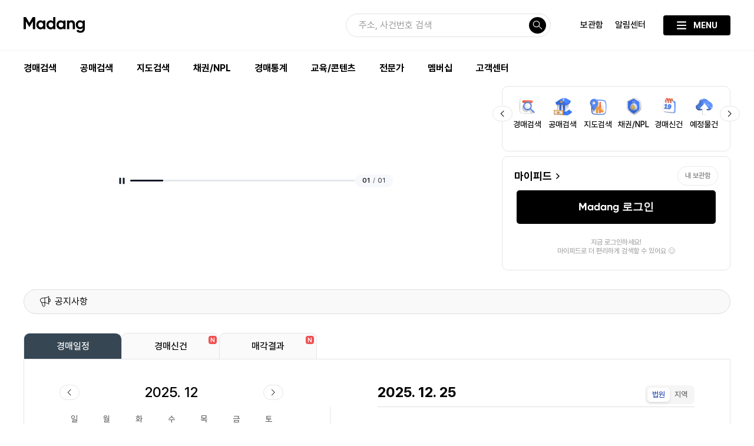

--- FILE ---
content_type: text/html; charset=UTF-8
request_url: https://madangs.com/
body_size: 23264
content:
<!DOCTYPE html>
<html lang="ko">

<head>
    <meta charset="utf-8">
    <meta http-equiv="X-UA-Compatible" content="IE=edge">
    <meta name="viewport" content="width=device-width, initial-scale=1.0, minimum-scale=1.0, maximum-scale=2.0"/>
    <meta name="format-detection" content="telephone=no">
        <!-- SEO -->
    <meta name="robots" content="index, follow, noodp">
    <meta name="content-language" content="ko">

        <!-- Canonical URL -->
    <link rel="canonical" href="https://madangs.com/" />
    <!-- Meta Keyword -->
    <meta name="keywords" content="대법원법원경매정보,법원경매,대법원경매,부동산경매,아파트경매,대구아파트,대구아파트매매,대법원경매정보,법원부동산경매,경매사건검색,서울아파트경매,공매사이트,경매마당,부동산뉴스레터,무료경매사이트,무료경매,대법원경매무료사이트">

    <!-- Open Graph & Twitter 메타 -->

    <!-- Twitter Card -->
    <meta name="twitter:card" content="summary">
    <meta name="twitter:title" content="대법원경매사이트 | 경매마당">
    <meta name="twitter:description" content="대법원경매사이트 | 어렵다고 생각할 수 있는 법원 부동산 경매를 누구나 무료로 쉽게 이용할 수 있습니다.">

    <!-- Verification Key -->
    <meta name="naver-site-verification" content="968243745c652c213ed636b0b9da86e9c6aadc2b" />
    <meta name="google-site-verification" content="u1Iuv1uMmBeEtNuUKKD3u6CqnqEmRTMbNrCcl5ZLB6Y" />
    <meta name="facebook-domain-verification" content="fdjnzv3m9qz9kywqkj2zb93sn8csjj" />
    <meta name="bootpay-application-id" content="" />
    <meta name="apple-itunes-app" content="app-id=YOUR_APP_ID, app-argument=https://yourdomain.com">


    <!-- MetaData -->
    <meta property="og:locale" content="ko_KR">
    <meta property="og:type" content="website" />
    <meta property="og:site_name" content="대법원경매사이트 | 경매마당" />
    <meta property="og:url" content="https://madangs.com/">
    <meta property="og:name" content="대법원경매사이트 | 경매마당">
    <meta property="og:country-name" content="대한민국, 한국, Korea" />
    <meta property="og:title" content="대법원경매사이트 | 경매마당" />
    <meta property="og:image" content="https://cdn.madangs.com/assets/image/og_image.png" />
    <meta property="og:description" content="대법원경매사이트 | 어렵다고 생각할 수 있는 법원 부동산 경매를 누구나 무료로 쉽게 이용할 수 있습니다." />
    <meta name="description" content="대법원경매사이트 | 어렵다고 생각할 수 있는 법원 부동산 경매를 누구나 무료로 쉽게 이용할 수 있습니다.">
    <title>대법원경매사이트 | 경매마당</title>
    <link rel="apple-touch-icon" sizes="57x57" href="/apple-icon-57x57.png?ver=2">
    <link rel="apple-touch-icon" sizes="60x60" href="/apple-icon-60x60.png?ver=2">
    <link rel="apple-touch-icon" sizes="72x72" href="/apple-icon-72x72.png?ver=2">
    <link rel="apple-touch-icon" sizes="76x76" href="/apple-icon-76x76.png?ver=2">
    <link rel="apple-touch-icon" sizes="114x114" href="/apple-icon-114x114.png?ver=2">
    <link rel="apple-touch-icon" sizes="120x120" href="/apple-icon-120x120.png?ver=2">
    <link rel="apple-touch-icon" sizes="144x144" href="/apple-icon-144x144.png?ver=2">
    <link rel="apple-touch-icon" sizes="152x152" href="/apple-icon-152x152.png?ver=2">
    <link rel="apple-touch-icon" sizes="180x180" href="/apple-icon-180x180.png?ver=2">
    <link rel="icon" type="image/png" sizes="192x192" href="/android-icon-192x192.png?ver=2">
    <link rel="icon" type="image/png" sizes="32x32" href="/favicon-32x32.png?ver=2">
    <link rel="icon" type="image/png" sizes="96x96" href="/favicon-96x96.png?ver=2">
    <link rel="icon" type="image/png" sizes="16x16" href="/favicon-16x16.png?ver=2">
    <link rel="manifest" href="/manifest.json">
    <meta name="msapplication-TileColor" content="#ffffff">
    <meta name="msapplication-TileImage" content="/ms-icon-144x144.png?ver=2">
    <meta name="theme-color" content="#ffffff">

    <!-- 선순위 로드 -->
    <link rel="stylesheet" href="/re_public/css/core.css?dt=20260121161659">
    <link rel="stylesheet" href="/re_public/css/common.css?dt=20260121161659">
    <link rel="stylesheet" href="/re_public/css/GDset.css?dt=20260121161659">
    <link rel="stylesheet" href="/re_public/css/GDbg.css?dt=20260121161659">
    <link rel="stylesheet" href="/re_public/css/print.css?dt=20260121161659">
    <link rel="stylesheet" href="/re_public/css/footer.css?dt=20260121161659">
    <link rel="stylesheet" href="/re_public/css/mul_list.css?dt=20260121161659">
    <link rel="stylesheet" href="https://cdn.jsdelivr.net/npm/nouislider@15.7.1/dist/nouislider.min.css">
    <script src="https://cdn.madangs.com/assets/js/jquery-3.7.1.min.js"></script>
    <script src="https://cdn.madangs.com/assets/js/jquery-ui.min.js"></script>
    <script src="/re_public/js/jquery-ui-slider-pips-1.11.4.min.js"></script>
    <script src="/re_public/js/jquery.ui.touch-punch.js"></script>
    <script src="https://cdn.madangs.com/assets/js/swiper-5.4.5.min.js"></script>
    <!-- <script src="/re_public/js/jquery.ba-hashchange.min.js"></script> -->
    <script src="/re_public/js/jquery.ba-resize.min.js"></script>
    <script src="/re_public/js/jquery.typewatch-3.0.1.min.js"></script>
    <script src="/re_public/js/toastr-2.1.3.min.js"></script>
    <script src="/re_public/js/jquery.popupoverlay.js"></script>
    <script src="/re_public/jquery-nice-select-1.1.0/js/jquery.nice-select.js"></script>
    <script src="/re_public/js/jquery.menu-aim.js"></script>
    <script src="/re_public/js/popper-2.11.8.min.js"></script>
    <script src="/re_public/js/tippy-bundle-6.3.7.umd.min.js"></script>
    <script src="/re_public/js/slideout.js"></script>
    <script src="https://t1.kakaocdn.net/kakao_js_sdk/2.7.2/kakao.min.js" integrity="sha384-TiCUE00h649CAMonG018J2ujOgDKW/kVWlChEuu4jK2vxfAAD0eZxzCKakxg55G4" crossorigin="anonymous"></script>
    <script type="text/javascript" src="https://static.nid.naver.com/js/naveridlogin_js_sdk_2.0.2.js" charset="utf-8"></script>
    <script src="https://js.bootpay.co.kr/bootpay-5.1.2.min.js" type="application/javascript"></script>
    <script src="https://cdn.jsdelivr.net/npm/nouislider@15.7.1/dist/nouislider.min.js"></script>
    <script src="https://cdn.jsdelivr.net/npm/echarts@5.6.0/dist/echarts.min.js"></script>
    <!-- 후순위 로드 -->
    <link rel="stylesheet" href="/re_public/jquery-nice-select-1.1.0/css/nice-select.css">
    <link rel="stylesheet" href="/re_public/css/jquery-ui.min.css">
    <link rel="stylesheet" href="/re_public/css/swiper-5.4.5.min.css">
    <link rel="stylesheet" href="/re_public/css/material_symbols_style.css">
    <link rel="stylesheet" href="/re_public/css/jquery-ui-slider-pips-1.11.4.min.css">
    <link rel="stylesheet" href="/re_public/css/toastr-2.1.3.min.css">
    <link rel="stylesheet" href="/re_public/css/custom_toastr.css">
    <link rel="stylesheet" href="/re_public/css/slideout.css">
    <script src="/re_public/js/download.js"></script>
    <script src="/re_public/js/membership.js?dt=20260121161700"></script>
    <script src="/re_public/js/in_app.js?dt=20260121161700"></script>
    <script src="/re_public/js/function.js?dt=20260121161700"></script>
    <script src="/re_public/js/tutoring.js?dt=20260121161701"></script>
    <script src="/re_public/js/common.js?dt=20260121161700"></script>
    <script src="/re_public/js/member.js?dt=20260121161700"></script>
    <script src='/re_public/js/footer.js?dt=20260121161700'></script>
    <script src="/re_public/js/address.js?dt=20260121161700"></script>
    <script src="/re_public/js/personal.js?dt=20260121161701"></script>

    <link rel="stylesheet" href="https://cdnjs.cloudflare.com/ajax/libs/viewerjs/1.10.2/viewer.min.css" integrity="sha512-r+5gXtPk5M2lBWiI+/ITUncUNNO15gvjjVNVadv9qSd3/dsFZdpYuVu4O2yELRwSZcxlsPKOrMaC7Ug3+rbOXw==" crossorigin="anonymous" referrerpolicy="no-referrer" />
    <script src="https://cdnjs.cloudflare.com/ajax/libs/viewerjs/1.10.2/viewer.min.js" integrity="sha512-lzNiA4Ry7CjL8ewMGFZ5XD4wIVaUhvV3Ct9BeFmWmyq6MFc42AdOCUiuUtQgkrVVELHA1kT7xfSLoihwssusQw==" crossorigin="anonymous" referrerpolicy="no-referrer"></script>
    <script src="https://cdnjs.cloudflare.com/ajax/libs/FileSaver.js/2.0.0/FileSaver.min.js" integrity="sha512-csNcFYJniKjJxRWRV1R7fvnXrycHP6qDR21mgz1ZP55xY5d+aHLfo9/FcGDQLfn2IfngbAHd8LdfsagcCqgTcQ==" crossorigin="anonymous" referrerpolicy="no-referrer"></script>
    <link rel="stylesheet" crossorigin href="https://cdn.jsdelivr.net/gh/orioncactus/pretendard@v1.3.8/dist/web/static/pretendard-dynamic-subset.css" />
    <script type="text/javascript" src="//dapi.kakao.com/v2/maps/sdk.js?appkey=d034de50edde20f80c0df1d899488f9a&libraries=services"></script>
    <script type="text/javascript" src="https://oapi.map.naver.com/openapi/v3/maps.js?ncpKeyId=852pn1sedh"></script>
    <script type="text/javascript" src="https://appleid.cdn-apple.com/appleauth/static/jsapi/appleid/1/ko_KR/appleid.auth.js"></script>
    <script src="https://cdnjs.cloudflare.com/ajax/libs/lodash.js/4.17.21/lodash.min.js" integrity="sha512-WFN04846sdKMIP5LKNphMaWzU7YpMyCU245etK3g/2ARYbPK9Ub18eG+ljU96qKRCWh+quCY7yefSmlkQw1ANQ==" crossorigin="anonymous" referrerpolicy="no-referrer"></script>
    <link rel="stylesheet" href="https://uicdn.toast.com/tui.date-picker/latest/tui-date-picker.css" />
    <script src="https://uicdn.toast.com/tui.date-picker/latest/tui-date-picker.js"></script>
    <link rel="stylesheet" href="https://cdn.jsdelivr.net/npm/nouislider@15.7.1/dist/nouislider.min.css">
    <script src="https://cdn.jsdelivr.net/npm/nouislider@15.7.1/dist/nouislider.min.js"></script>
    <script src="https://cdn.jsdelivr.net/npm/sweetalert2@11"></script>
    <script>
    dataLayer = [];
    </script>


    
    <script>
    (async function() {
        var _mid = await getCookie('_mid');
        dataLayer = [{
            'userId': _mid
        }];

    })();
    </script>

    <!-- Google Tag Manager -->
    <script>
    (function(w, d, s, l, i) {
        w[l] = w[l] || [];
        w[l].push({
            'gtm.start': new Date().getTime(),
            event: 'gtm.js'
        });
        var f = d.getElementsByTagName(s)[0],
            j = d.createElement(s),
            dl = l != 'dataLayer' ? '&l=' + l : '';
        j.async = true;
        j.src =
            'https://www.googletagmanager.com/gtm.js?id=' + i + dl;
        f.parentNode.insertBefore(j, f);
    })(window, document, 'script', 'dataLayer', 'GTM-PCMJ46G');
    </script>
    <!-- End Google Tag Manager -->
    <!-- Google tag (gtag.js) -->
<script async src="https://www.googletagmanager.com/gtag/js?id=AW-16909319173"></script>
<script>
  window.dataLayer = window.dataLayer || [];
  function gtag(){dataLayer.push(arguments);}
  gtag('js', new Date());
  gtag('config', 'AW-16909319173');
</script>
    

    <script>
    Kakao.init('d034de50edde20f80c0df1d899488f9a');
    </script><link rel="stylesheet" href="/re_public/css/top2.css?dt=20260121161659">
<script src='/re_public/js/top2.js?dt=20260121161701'></script>
</head>

<body>
    <div id="modal" class="modal_container">
    <button class="modal_close_btn modal_close_top_btn">
        <img src="/re_public/images/icon/x_btn_white.svg" alt="창 닫기">
    </button>

    <!-- 팝업 body -->
    <div class="modal_body w_600">
    </div>
</div>

<script>
// if (window.location.href.indexOf('caview') !== -1) {
var align = 'middle';
// if (window.outerWidth <= 414 && mobilecheck()) {
if ($(window).width() <= 1024) {
    align = 'top';
}
// }
$('#modal').popup({
    // Sets popup type to overlay or tooltip.
    type: 'overlay',
    // Shows the popup when initialized.
    autoopen: false,
    // Enables background cover.
    background: true,
    // Disable background cover and keep background elements active.
    backgroundactive: false,
    // Sets background color.
    color: 'black',
    // Sets background opacity.
    opacity: '0.7',
    // Sets horizontal position.
    horizontal: 'center',
    // Sets vertical position.
    vertical: align,
    // Sets top offset to tooltip.
    offsettop: 0,
    // Sets left offset to tooltip.
    offsetleft: 0,
    // Closes the popup when Escape key is pressed.
    escape: false,
    // Closes the popup when clicked outside of it.
    blur: true,
    // Sets elements which will be ignored in blur option, even if they are outside.
    blurignore: null,
    // Sets default z-index to the popup (2001) and to the background (2000).
    setzindex: true,
    // Sets highest z-index on the page to the popup.
    autozindex: true,
    // Disables scrolling of background content while the popup is visible.
    scrolllock: true,
    // Displays close button
    closebutton: false,
    // Html markup for close button
    closebuttonmarkup: null,
    // Lock keyboard focus inside of popup. Recommended to be enabled.
    keepfocus: true,
    // Enables you to specify the element which will be focused upon showing the popup.
    // By default, the popup element #my_popup will recieve the initial focus.
    focuselement: null,
    // Sets a delay in milliseconds before focusing an element.
    // This is to prevent page scrolling during opening transition,
    // as browsers will try to move the viewport to an element which received the focus.
    focusdelay: 0,
    // Shows a default browser outline on popup element when focused.
    outline: false,
    // Sets a page container (to help screen reader users).
    // Page container should be the element that surrounds all the content on the page
    // (e.g. '.container' in the case of this very page).
    pagecontainer: null,
    // Removes popup element from the DOM after closing transition.
    detach: false,
    // Enables you to define custom element which will open the popup on click.
    // By default, in our case it's set to .my_popup_open.
    openelement: null,
    // Enables you to define custom element which will close the popup on click.
    // By default, in our case it's set to .my_popup_close.
    closeelement: '.modal_close_btn',
    // Sets CSS transition when showing and hiding a popup.
    transition: null,
    // Sets an element to be an anchor for tooltip position.
    tooltipanchor: null,
    // executed before the popup is opened.
    beforeopen: function() {
        $('#modal').popup('hide');
        $('.modal_body').empty();
    },
    // executed when the popup starts to close.
    onclose: function() {
        $('.tooltip').tooltip();
        $('.tooltip').tooltip('close');
        $('#modal').popup({
            blur: true
        });
        // datepicker 있으면 막기
        if (typeof datepicker !== 'undefined') {
            datepicker = null;
        }
    },
    // executed when the popup starts to open.
    onopen: function() {
        if (browserWidth <= 1024) {
            $('.tooltip').tooltip();
            $('.tooltip').tooltip('close');
        }
    },
    // executed after the opening CSS transition is over,
    // only if transition actually occurs and if supported by the browser.
    opentransitionend: function() {
        // $('#modal').css({transform: 'translateY(200%)'});
    },
    // execute after the closing CSS transition is over,
    // only if transition actually occurs and if supported by the browser.
    closetransitionend: function() {
        $('.modal_body').removeClass().addClass('modal_body');
        $('.modal_body').empty();
        history.replaceState({}, document.title, window.location.href.split('#')[0]);
        if (typeof notes_interval !== 'undefined') {
            clearInterval(notes_interval);
        }
        if (typeof itv !== 'undefined') {
            clearInterval(itv);
        }
        $('#tooltip').animate({
            top: '-=10',
            opacity: 0
        }, 50, function() {
            $(this).remove();
        });
        $('.modal_close_top_btn').off('click').show();
        $('#modal').popup({
            blur: true
        });
    }
});

function loadModal(modal_type, width, modal_data, align) {
    var body_width = 'w_' + width;
    $.ajax({
        type: 'POST',
        data: {
            'modal_data': modal_data
        },
        url: '/modal/' + modal_type,
        async: false,
        beforeSend: function() {
            $('.modal_body').removeClass().addClass('modal_body');
            $('.modal_body').addClass(body_width);
            $('.modal_body').empty();
        },
        success: function(data) {
            $('#modal').popup('show');
            $('.modal_body').empty();
            $('.modal_close_top_btn').show();
            $('#modal').popup({
                blur: true
            });
            if (!$('.modal_close_top_btn').hasClass('modal_close_btn')) {
                $('.modal_close_top_btn').addClass('modal_close_btn');
            }
            $('.modal_body').html(data);
            $('#modal [class^="material-symbols-outlined"]').not('.material-icons-wrap').css('width', 'auto');
        }
    });
}

function closeModal() {
    $('#modal').popup('hide');
    $('.modal_body').empty();
}

function closeModalOverlay() {
    var type = arguments.length <= 0 || arguments[0] === undefined ? '' : arguments[0];
    var closeDay = arguments.length <= 1 || arguments[1] === undefined ? 7 : arguments[1];

    if (type != '') {
        // 무제한
        if (closeDay === 0) {
            setCookie(type, '1', 99999);
        } else if (closeDay !== -1) {
            setCookie(type, '1', closeDay);
        }
    }

    $('.modal_overlay_bg').remove();
}
</script>

<style>
#modal {
    /*border-radius: 8px;*/
    -webkit-box-shadow: rgba(0, 0, 0, 0.5) 0px 24px 32px -8px;
    box-shadow: rgba(0, 0, 0, 0.5) 0px 24px 32px -8px;
    background-color: #fff;
}

.modal_body {
    position: relative;
    max-height: 720px;
    max-height: calc(100vh - 150px);
    overflow: auto;
    overflow-x: hidden;
}

.modal_close_top_btn {
    position: absolute;
    display: flex;
    align-items: center;
    justify-content: center;
    top: -50px;
    right: 0;
    width: 50px;
    height: 50px;
    background: none;
    border: none;
    box-shadow: none;
    z-index: 1;
}

.modal_close_top_btn>img {
    width: 21px;
}

.w_full {
    /* width: 1200px; */
    width: calc(100vw - 100px);
}

.w_990 {
    width: 990px;
}

.w_900 {
    width: 900px;
}

.w_720 {
    width: 720px;
}

.w_600 {
    width: 600px;
}

.w_375 {
    width: 375px;
}

.w_414 {
    width: 414px;
}

.w_400 {
    width: 400px;
}
.w_300 {
    width: 300px;
}

.half_btn {
    width: 49%;
    color: #fff;
    font-size: 18px;
    line-height: 60px;
    border: none;
    background-color: #333333;
}

.modal_overlay_bg.hide {
    display: none;
}

.modal_overlay_bg {
    position: absolute;
    width: 100%;
    height: 100%;
    top: 0;
    left: 0;
    background-color: rgba(0, 0, 0, 0.7);
    z-index: 1;
    transform: translateZ(0);
}

.modal_overlay {
    position: absolute;
    top: 50%;
    left: 50%;
    transform: translate(-50%, -50%);
    max-width: 100%;
}

.modal_overlay_body {
    position: relative;
    min-width: 320px;
    max-width: 100%;
    max-height: calc(100vh - 250px);
    background-color: #fff;
    border-radius: 8px;
}

.modal_overlay_content {
    padding: 32px;
}

.modal_overlay_button {
    width: 100%;
    font-size: 14px;
    color: #fff;
    padding: 12px 24px;
    border: none;
    box-shadow: none;
    background-color: #ba252b;
    border-bottom-left-radius: 8px;
    border-bottom-right-radius: 8px;
}

html .modal_body>div:first-of-type {
    max-height: calc(100vh - 200px);
    overflow: auto;
}

@media screen and (max-width: 1440px) {
    .w_full {
        width: 100vw;
    }
}

@media screen and (max-width: 1232px) {
    #modal {
        margin-top: 100px;
    }
}

@media screen and (max-width: 1200px) {
    .w_full {
        width: 100vw;
    }
}

@media screen and (max-width: 1024px) {

    html.popup_visible.popup_visible_modal,
    html.popup_visible.popup_visible_modal>body {
        touch-action: none;
        -webkit-overflow-scrolling: none;
        overflow: hidden;
        /* 이외의 브라우저 */
        overscroll-behavior: none;
    }

    .modal_body {
        max-height: calc(100vh - 100px);
    }

    .w_full {
        width: 100vw;
    }

    html .modal_body>div:first-of-type {
        max-height: calc(100vh - 100px);
    }

    html[user-browser=safari] .modal_body>div:first-of-type {
        max-height: calc(100vh - 150px);
    }
}

@media screen and (max-width: 990px) {
    .w_990 {
        width: 100vw;
    }
}

@media screen and (max-width: 900px) {
    .w_900 {
        width: 100vw;
    }
}

@media screen and (max-width: 720px) {
    .w_720 {
        width: 100vw;
    }
}

@media screen and (max-width: 600px) {
    .w_600 {
        width: 100vw;
    }

    #modal_wrapper,
    #modal {
        transition: all 0.4s;
    }

    #modal {
        margin-top: 100px;
        /*            transform: translateY(-40%);*/
    }

    .popup_visible #modal {
        transform: translateY(0);
    }

    .modal_body:not(.w_300) {
        width: 100vw;
    }

    .modal_overlay_content {
        max-height: 400px;
        padding: 32px 16px;
        overflow: auto;
    }

    .modal_overlay_title_wrap>img {
        width: 24px;
        height: 24px;
        margin-right: 10px;
    }

    html .modal_body>div:first-of-type {
        max-height: calc(100vh - 150px);
    }

    html[user-browser=safari] .modal_body>div:first-of-type {
        max-height: calc(100vh - 200px);
    }
}

@media screen and (max-width: 600px) {
    /*.modal_body {
            height: calc(100vh - 150px) !important;
            max-height: calc(100vh - 150px) !important;
        }*/
}

@media screen and (max-width: 380px) {
    .w_300 {
        width: 250px;
    }
}
</style>
    <div id="modalv2" class="modal_container">
    <!-- 팝업 body -->
    <div class="modal_bodyv2 w_600">
    </div>
    <button class="modal_close_btnv2">닫기</button>
</div>

<script>
var align = 'middle';
var modalData = [];
if ($(window).width() <= 1024) {
    align = 'bottom';
}
// }
$('#modalv2').popup({
    // Sets popup type to overlay or tooltip.
    type: 'overlay',
    // Shows the popup when initialized.
    autoopen: false,
    // Enables background cover.
    background: true,
    // Disable background cover and keep background elements active.
    backgroundactive: false,
    // Sets background color.
    color: 'black',
    // Sets background opacity.
    opacity: '0.7',
    // Sets horizontal position.
    horizontal: 'center',
    // Sets vertical position.
    vertical: align,
    // Sets top offset to tooltip.
    offsettop: 0,
    // Sets left offset to tooltip.
    offsetleft: 0,
    // Closes the popup when Escape key is pressed.
    escape: false,
    // Closes the popup when clicked outside of it.
    blur: true,
    // Sets elements which will be ignored in blur option, even if they are outside.
    blurignore: "#side_menu_bg",
    // Sets default z-index to the popup (2001) and to the background (2000).
    setzindex: 100000,
    // Sets highest z-index on the page to the popup.
    autozindex: false,
    // Disables scrolling of background content while the popup is visible.
    scrolllock: true,
    // Displays close button
    closebutton: false,
    // Html markup for close button
    closebuttonmarkup: null,
    // Lock keyboard focus inside of popup. Recommended to be enabled.
    keepfocus: true,
    // Enables you to specify the element which will be focused upon showing the popup.
    // By default, the popup element #my_popup will recieve the initial focus.
    focuselement: null,
    // Sets a delay in milliseconds before focusing an element.
    // This is to prevent page scrolling during opening transition,
    // as browsers will try to move the viewport to an element which received the focus.
    focusdelay: 0,
    // Shows a default browser outline on popup element when focused.
    outline: false,
    // Sets a page container (to help screen reader users).
    // Page container should be the element that surrounds all the content on the page
    // (e.g. '.container' in the case of this very page).
    pagecontainer: null,
    // Removes popup element from the DOM after closing transition.
    detach: false,
    // Enables you to define custom element which will open the popup on click.
    // By default, in our case it's set to .my_popup_open.
    openelement: null,
    // Enables you to define custom element which will close the popup on click.
    // By default, in our case it's set to .my_popup_close.
    closeelement: '.modal_close_btnv2',
    // Sets CSS transition when showing and hiding a popup.
    transition: null,
    // Sets an element to be an anchor for tooltip position.
    tooltipanchor: null,
    // executed before the popup is opened.
    beforeopen: function() {
        $('#modalv2').popup('hide');
        $('.modal_bodyv2').empty();
    },
    // executed when the popup starts to close.
    onclose: function() {
        $('.tooltip').tooltip();
        $('.tooltip').tooltip('close');
        $('#modalv2').popup({
            blur: true
        });
        // datepicker 있으면 막기
        if (typeof datepicker !== 'undefined') {
            datepicker = null;
        }
    },
    // executed when the popup starts to open.
    onopen: function() {
        if (browserWidth <= 1024) {
            $('.tooltip').tooltip();
            $('.tooltip').tooltip('close');
        }
    },
    // executed after the opening CSS transition is over,
    // only if transition actually occurs and if supported by the browser.
    opentransitionend: function() {
        // $('#modalv2').css({transform: 'translateY(200%)'});
    },
    // execute after the closing CSS transition is over,
    // only if transition actually occurs and if supported by the browser.
    closetransitionend: function() {
        $('.modal_bodyv2').removeClass().addClass('modal_bodyv2');
        $('.modal_bodyv2').empty();
        history.replaceState({}, document.title, window.location.href.split('#')[0]);
        if (typeof notes_interval !== 'undefined') {
            clearInterval(notes_interval);
        }
        if (typeof itv !== 'undefined') {
            clearInterval(itv);
        }
        $('#tooltip').animate({
            top: '-=10',
            opacity: 0
        }, 50, function() {
            $(this).remove();
        });
        $('.modal_close_top_btn').off('click').show();
        $('#modalv2').popup({
            blur: true
        });
        modalData = [];
    }
});

function loadModalV2(modal_type, width, modal_data, callback) {
    modalData = modal_data;

    var body_width = 'w_' + width;
    $.ajax({
        type: 'POST',
        data: {
            'modal_data': modal_data
        },
        url: '/modalv2/' + modal_type,
        async: false,
        beforeSend: function() {
            $('.modal_bodyv2').removeClass().addClass('modal_bodyv2');
            $('.modal_bodyv2').addClass(body_width);
        },
        success: function(data) {
            $('.modal_bodyv2').empty();

            $('#modalv2').popup('show');
            $('.modal_bodyv2').empty();
            $('.modal_close_top_btn').show();
            $('#modalv2').popup({
                blur: true
            });
            if (!$('.modal_close_top_btn').hasClass('modal_close_btn')) {
                $('.modal_close_top_btn').addClass('modal_close_btn');
            }
            $('.modal_bodyv2').html(data);
            // $('[class^="material-symbols-outlined"]').not('.material-icons-wrap').css('width', 'auto');

            typeof callback === 'function' && callback(data);
        }
    });
}

function closeModalV2() {
    $('#modalv2').popup('hide');
    $('.modal_bodyv2').empty();
}

function closeModalOverlay() {
    var type = arguments.length <= 0 || arguments[0] === undefined ? '' : arguments[0];
    var closeDay = arguments.length <= 1 || arguments[1] === undefined ? 7 : arguments[1];

    if (type != '') {
        // 무제한
        if (closeDay === 0) {
            setCookie(type, '1', 99999);
        } else if (closeDay !== -1) {
            setCookie(type, '1', closeDay);
        }
    }

    $('.modal_overlay_bg').remove();
}
</script>

<style>

#modalv2 {
    box-shadow: rgba(0, 0, 0, 0.5) 0px 24px 32px -8px;
    background-color: #fff;
    border-radius: 20px;
    padding-bottom: 16px;
}
.modal_close_btnv2 {
    position: relative;
    display: flex;
    align-items: center;
    justify-content: center;
    width: 100%;
    font-size: 16px;
    font-weight: 500;
    padding: 20px 14px 14px 14px;
    text-align: center;
    color: #d1d1d1;
}
.modal_close_btnv2:hover {
    text-decoration: underline;
}
.modal_bodyv2 {
    position: relative;
    max-height: 720px;
    max-height: calc(100vh - 150px);
    overflow: auto;
    overflow-x: hidden;
}

.modal_close_top_btn {
    position: absolute;
    display: flex;
    align-items: center;
    justify-content: center;
    top: -50px;
    right: 0;
    width: 50px;
    height: 50px;
    background: none;
    border: none;
    box-shadow: none;
    z-index: 1;
}

.modal_close_top_btn>img {
    width: 21px;
}

.w_full {
    /* width: 1200px; */
    width: calc(100vw - 100px);
}

.w_990 {
    width: 990px;
}

.w_900 {
    width: 900px;
}

.w_720 {
    width: 720px;
}

.w_600 {
    width: 600px;
}

.w_375 {
    width: 375px;
}

.w_414 {
    width: 414px;
}

.w_400 {
    width: 400px;
}

.half_btn {
    width: 49%;
    color: #fff;
    font-size: 18px;
    line-height: 60px;
    border: none;
    background-color: #333333;
}

.modal_overlay_bg.hide {
    display: none;
}

.modal_overlay_bg {
    position: absolute;
    width: 100%;
    height: 100%;
    top: 0;
    left: 0;
    background-color: rgba(0, 0, 0, 0.7);
    z-index: 1;
    transform: translateZ(0);
}

.modal_overlay {
    position: absolute;
    top: 50%;
    left: 50%;
    transform: translate(-50%, -50%);
    max-width: 100%;
}

.modal_overlay_body {
    position: relative;
    min-width: 320px;
    max-width: 100%;
    max-height: calc(100vh - 250px);
    background-color: #fff;
    border-radius: 8px;
}

.modal_overlay_content {
    padding: 32px;
}

.modal_overlay_button {
    width: 100%;
    font-size: 14px;
    color: #fff;
    padding: 12px 24px;
    border: none;
    box-shadow: none;
    background-color: #ba252b;
    border-bottom-left-radius: 8px;
    border-bottom-right-radius: 8px;
}

html .modal_bodyv2>div:first-of-type {
    overflow: auto;
}

@media screen and (max-width: 1440px) {
    .modal_bodyv2 {
        max-height: calc(100vh - 150px);
    }

    html .modal_bodyv2 {
        max-height: calc(100vh - 200px);
    }

    .w_full {
        width: 100vw;
    }
}

@media screen and (max-width: 1232px) {
    #modalv2 {

    }
}

@media screen and (max-width: 1200px) {
    .w_full {
        width: 100vw;
    }
}

@media screen and (max-width: 1024px) {

    html.popup_visible.popup_visible_modal,
    html.popup_visible.popup_visible_modal>body {
        touch-action: none;
        -webkit-overflow-scrolling: none;
        overflow: hidden;
        /* 이외의 브라우저 */
        overscroll-behavior: none;
    }
    #modalv2 {
        border-bottom-left-radius: 0;
        border-bottom-right-radius: 0;
    }

    .modal_bodyv2 {
        max-height: calc(100vh - 100px);
    }

    .w_full {
        width: 100vw;
    }

    html .modal_bodyv2 {
        max-height: calc(100vh - 100px);
    }

    html[user-browser=safari] .modal_bodyv2 {
        max-height: calc(100vh - 150px);
    }
}

@media screen and (max-width: 990px) {
    .w_990 {
        width: 100vw;
    }
}

@media screen and (max-width: 900px) {
    .w_900 {
        width: 100vw;
    }
}

@media screen and (max-width: 720px) {
    .w_720 {
        width: 100vw;
    }
}

@media screen and (max-width: 600px) {
    .w_600 {
        width: 100vw;
    }

    #modalv2 {
        transition: all 0.4s;
    }

    #modalv2 {
        transform: translateY(50%);
    }

    .popup_visible #modalv2 {
        transform: translateY(0);
    }

    .modal_bodyv2 {
        width: 100vw;
    }

    .modal_overlay_content {
        max-height: 400px;
        padding: 32px 16px;
        overflow: auto;
    }

    .modal_overlay_title_wrap>img {
        width: 24px;
        height: 24px;
        margin-right: 10px;
    }

    html .modal_bodyv2 {
        max-height: calc(100vh - 150px);
    }

    html[user-browser=safari] .modal_bodyv2 {
        max-height: calc(100vh - 200px);
    }
}

@media screen and (max-width: 600px) {
    /*.modal_body {
            height: calc(100vh - 150px) !important;
            max-height: calc(100vh - 150px) !important;
        }*/
}
</style>
    <input type="hidden" name="bw" value="">
        <!-- Google Tag Manager (noscript) -->
    <noscript>
        <iframe src="https://www.googletagmanager.com/ns.html?id=GTM-PCMJ46G" height="0" width="0" style="display:none;visibility:hidden"></iframe>
    </noscript>
            <div class="bg-blk"></div>
    <div class="bg_blk"></div>
    <div class="floating_bg"></div>
    <div id="loading" style="display: none;">
        <div class="loaderWrap">
            <div class="loader">loading...</div>
        </div>
    </div>
                <section class="adsbymadang_top_banner_container swiper-container">
        <div class="swiper-wrapper">
        </div>
    </section>
            <section id="top">
        <div class="inbox">
            <div class="top_wrap">
                <!-- 로고 -->
                <h1 id="main_logo" data-action="top" data-action-detail="logo">
                    <a href="/">
                        <img src="/re_public/images/logo/logo.svg" alt="경매마당">
                                            </a>
                </h1>
                <!-- SNS & Search/User -->
                <div class="top_right_wrap">
                    <div class="search_user_wrap">
                        <a herf="#" class="top_search" data-action="top" data-action-detail="case_search">
                            <div>
                                <input class="case_input" type="text" autocomplete="off" placeholder="주소, 사건번호 검색" onfocus="focusCaseInput();">
                                <div class="top_search_img_wrap">
                                    <img src="/re_public/images/icon/search_icon.svg" alt="검색하기">
                                </div>
                            </div>
                            <div class="case_search_window">
                                <div class="case_input_container">
                                    <div class="case_input_wrap">
                                        <input class="case_input case_input_copy" type="text" autocomplete="off" placeholder="주소, 사건번호 검색">
                                        <div class="top_search_img_wrap">
                                            <img src="/re_public/images/icon/search_icon.svg" alt="검색하기">
                                        </div>
                                    </div>
                                    <div class="case_input_close_btn" onclick="closeSearchCase();">
                                        <img src="/re_public/images/icon/x_btn_blk.svg" alt="창 닫기">
                                    </div>
                                </div>
                                <div class="result_wrap case_recent_search_wrap">
                                    <div class="recent_result_title_wrap">
                                        <span class="result_title">최근 검색기록</span>
                                        <span class="reset_recent" onclick="resetRecent();">검색기록 지우기</span>
                                    </div>
                                    <div class="recent_item_wrap">
                                    </div>
                                </div>
                                <div class="result_wrap case_search_wrap">
                                    <span class="result_title">검색결과</span>
                                    <div class="result_item_wrap">
                                    </div>
                                </div>
                            </div>
                        </a>
                                                    <a class="top_contain top_favorite" onclick="alert('로그인 후 이용할 수 있습니다.'); window.location.href='/member/login'; setCookie('referrer', 'https://'+window.location.hostname+'/favorite', 1);" data-action="top" data-action-detail="favorite">
                                보관함
                            </a>
                                                <button class="top_notification" onclick="toggleSideMenu(true);">
                            <div class="top_notification_inner">
                                <i class="material-symbols-outlined">&#xe7f4;</i>
                                <span>알림센터</span>
                            </div>
                        </button>
                        <a class="top_member" onclick="openMyMenu(event);" data-action="top" data-action-detail="mypage">
                            <img src="/re_public/images/icon/thin_hamburger_icon_white.svg" alt="마이페이지">
                            MENU
                        </a>
                        <a class="top_mobile_member" onclick="openMyMenu(event);" data-action="top" data-action-detail="mypage">
                            <img src="/re_public/images/icon/thin_hamburger_icon.svg" alt="마이페이지_모바일">
                        </a>
                        <!-- 마이페이지 메뉴 -->
                        <div id="mypage_menu" class="hidden"></div>
                    </div>
                </div>
            </div>
        </div>
    </section>

        <section id="gnb">
        <div class="inbox">
            <nav class="gnb_wrap">
                <h2 class="blind">주메뉴</h2>
                <div class="swiper-container gnb_swiper">
                    <div class="swiper-wrapper">
                        <div class="swiper-slide gnb_button search">
                            <a href="/search" data-action="gnb" data-action-detail="search">경매검색</a>
                        </div>
                        <div class="swiper-slide gnb_button search">
                            <a href="/search/gongmae" data-action="gnb" data-action-detail="gongmae">공매검색</a>
                        </div>
                        <div class="swiper-slide gnb_button mapsearch">
                            <a href="/mapsearch" data-action="gnb" data-action-detail="mapsearch">지도검색</a>
                        </div>
                        <div class="swiper-slide gnb_button search">
                            <a href="/search/npl" data-action="gnb" data-action-detail="npl">채권/NPL</a>
                        </div>
                                                <div class="swiper-slide gnb_button statistics">
                            <a href="/statistics" data-action="gnb" data-action-detail="statistics">경매통계</a>
                        </div>
                        <div class="swiper-slide gnb_button contents">
                            <a href="/contents/list" data-action="gnb" data-action-detail="contents">교육/콘텐츠</a>
                        </div>
                        <div class="swiper-slide gnb_button expert">
                            <a href="/expert/realestate" data-action="gnb" data-action-detail="expert">전문가</a>
                        </div>
                        <div class="swiper-slide gnb_button support">
                            <a href="/membership/join" data-action="gnb" data-action-detail="membership">멤버십</a>
                        </div>
                        <div class="swiper-slide gnb_button support">
                            <a href="/support/notice/list" data-action="gnb" data-action-detail="support">고객센터</a>
                        </div>
                    </div>
                </div>
            </nav>
        </div>
    </section>
    <section class="main_sub_navi sub_navi">
        <div class="inbox">
            <div class="swiper-container sub_navi_button_wrapper">
                <div class="swiper-wrapper">
                </div>
            </div>
        </div>
    </section>
        <div id="side_menu_bg" class="side-menu-bg">
        <section id="side_menu">
            <div class="side_menu_notifications">
                <div class="side_menu_top">
                    <button class="side_menu_close" onclick="toggleSideMenu(false);">
                        <i class="material-symbols-outlined pc">&#xe5cd;</i>
                        <i class="material-symbols-outlined mob">&#xe5e0;</i>
                    </button>
                    <h3 class="side_menu_title">알림</h3>
                    <!-- <button class="side_menu_top_text_button" onclick="toggleSideMenuContents('notifications_request');">알림 신청내역/취소</button> -->
                </div>
                <div class="side_menu_contents_wrapper">
                    <div class="side_menu_contents">
                        <div class="side_menu_notification">
                            <h4 class="side_menu_notification_title">알림 내역</h4>
                            <div class="side_menu_notification_list">
                            </div>
                        </div>
                    </div>
                </div>
            </div>
            <div class="side_menu_notifications_request">
                <div class="side_menu_top">
                    <button class="side_menu_close" onclick="toggleSideMenuContents('notifications');">
                        <span class="pc">뒤로가기</span>
                        <i class="material-symbols-outlined mob">&#xe5e0;</i>
                    </button>
                    <h3 class="side_menu_title">알림 신청내역/취소</h3>
                </div>
                <div class="side_menu_contents_wrapper">
                    <div class="side_menu_notifications_request_list">
                    </div>
                </div>
            </div>
        </section>
    </div>
<script>
    var gnbSwiper = new Swiper('.gnb_swiper', {
        slidesPerView: 'auto',
        spaceBetween: 0,
        watchOverflow: true,
        threshold: 25,
        freeMode: true,
        resistance: true,
        resistanceRatio: 0,
        slidesOffsetAfter: 0,
    });
</script>
<link rel="stylesheet" href="/re_public/css/main.css?dt=20260121161659">

<style>
#main_top_container {
    margin-bottom: 32px;
}
#main_recommand_container {
    margin-top: 24px;
    margin-bottom: 80px;
}
#main_tutoring_container {
    margin-bottom: 80px;
}

#main_contents_container {
    padding: 80px 0;
    /* background-color: #ebebeb; */
    /* background-color: #F5F6F9; */
    background-color: #F7F8FB;
}

#main_eodream_container {
    padding: 80px 0;
    background-color: #f5f6fa;
    /*margin-bottom: 80px;*/
}

#one_on_one_consulting {
    margin-bottom: 80px;
}

.top_section_container {
    display: flex;
    justify-content: space-between;
    position: relative;
    width: 100%;
    height: 400px;
    max-width: 1200px;
    margin: 50px auto;
    box-sizing: border-box;
}

.top_section_container>.section_line {
    display: none;
}

.section_line {
    height: 10px;
    width: 100%;
    background-color: #f8f8f8;
}

@media screen and (max-width: 600px) {
    #gnb {
        display: none;
    }

    .top_section_container {
        flex-direction: column;
        height: auto;
        padding: 0;
        margin: 0 auto;
    }

    .top_section_container>.section_line {
        display: block;
    }

    .e_odream-button-next,
    .e_odream-button-prev {
        display: none;
    }
}

@media screen and (max-width: 600px) {
    #main_top_container {
        margin-bottom: 24px;
    }
    #main_recommand_container {
        margin-top: 0;
        margin-bottom: 40px;
    }
    #main_tutoring_container {
        margin-bottom: 24px;
    }
}
</style>

<input type="hidden" name="geo" id="geo" value="n">

<section id="main_top_container">
    

<style>
#gnb {
    border-bottom: none
}

#main_top {
    position: relative;
}

.main_top_wrapper {
    position: relative;
    width: 100%;
    background-color: #fff;
    z-index: 2;
}

.main_top_inner {
    display: flex;
    align-items: center;
    justify-content: space-between;
    width: 100%;
    height: 100%;
}

/*메인 배너*/
.main_banner_container {
    position: relative;
    width: 780px;
    height: 100%;
    margin-right: 24px;
}

.main_banner_swiper {
    height: 100%;
}

.main_banner_slide {
    position: relative;
    display: inline-flex;
    align-items: center;
    justify-content: flex-start;
    height: 100%;
    border-radius: 16px;
    overflow: hidden;
    cursor: pointer;
}

.main_banner_slide>img {
    width: 100%;
    /* height: 100%; */
}

.banner_count_wrap_slider {
    position: relative;
    display: flex;
    align-items: center;
    width: 70%;
    gap: 12px;
    padding: 8px 36px;
    margin: 8px auto 0 auto;
}

.banner_count {
    display: none;
}

.banner_progress_toggle {
    position: relative;
    display: inline-flex;
    align-items: center;
    justify-content: center;
    width: 28px;
    height: 28px;
    border-radius: 8px;
    border: none;
    /* background-color: #f3f4f6; */
    cursor: pointer;
    padding: 0;
}

.banner_progress_toggle:hover {
    background-color: #e5e7eb;
}

.banner_progress_toggle:focus {
    outline: none;
}

.banner_progress_icon {
    font-variation-settings: 'FILL' 1, 'wght' 400, 'GRAD' 0, 'opsz' 24;
    font-size: 18px;
    color: #111827;
}

.banner_progress_track {
    position: relative;
    flex: 1;
    height: 3px;
    border-radius: 999px;
    background-color: #e5e7eb;
    overflow: hidden;
}

.banner_progress_fill {
    position: absolute;
    top: 0;
    left: 0;
    width: 56px;
    height: 100%;
    border-radius: inherit;
    background-color: #111827;
    transform-origin: left center;
    transition: left 0.25s ease-out;
}

.banner_progress_counter {
    display: inline-flex;
    align-items: center;
    padding: 4px 10px;
    border-radius: 999px;
    /* background-color: #f9fafb; */
    background-color: rgba(247, 248, 251);
    font-size: 11px;
    font-weight: 600;
    color: #111827;
    letter-spacing: 0.04em;
    white-space: nowrap;
}

.banner_progress_current,
.banner_progress_total {
    min-width: 18px;
    text-align: center;
}

.banner_progress_total {
    font-weight: 400;
}

.banner_progress_separator {
    margin: 0 2px;
    opacity: 0.5;
}

/*메인 버튼*/
.main_nav_container {
    position: relative;
    display: flex;
    flex-direction: column;
    width: 388px;
    min-width: 388px;
    z-index: 1;
}

.main_nav_wrapper {
    position: relative;
    display: flex;
    flex-wrap: wrap;
    justify-content: space-between;
    padding: 8px 12px;
    border: 1px solid #e3e5e8;
    border-radius: 10px;
    background-color: #fff;
    margin-bottom: 8px;
}
.main_nav_swiper {
    position: relative;
    width: 100%;
    height: auto;
}
.main_nav_button {
    display: flex;
    align-items: center;
    justify-content: center;
    background-color: #fff;
    width: 34px;
    height: 26px;
    border: 1px solid #e3e5e8;
    border-radius: 20px;
    cursor: pointer;
}
.main_nav_button:hover {
    background-color: #f2f2f2;
}
.main_nav_button.swiper-button-disabled {
    opacity: 0;
}
.main_nav_button_next {
    right: -17px;
}
.main_nav_button_prev {
    left: -17px;
}
.main_nav_button > i {
    color: #000;
    font-variation-settings: 'FILL' 1, 'wght' 200, 'GRAD' 0, 'opsz' 24;
}
/* main_nav_button */
.main_nav_slide {
    position: relative;
    display: flex;
    align-items: center;
    justify-content: center;
    flex-direction: column;
    width: 60px;
    height: 73px;
    cursor: pointer;
}
.main_nav_slide.disabled {
    opacity: 0.4;
}
.main_nav_slide:not(.disabled):hover {
    background-color: #f2f2f2;
    border-radius: 10px;
}
.main_top_new_label {
    position: absolute;
    display: flex;
    align-items: center;
    justify-content: center;
    top: 8px;
    right: 8px;
    width: 14px;
    height: 14px;
    border-radius: 4px;
    color: #fff;
    font-size: 10px;
    font-weight: 600;
    background-color: #F05050;
}
.main_nav_slide > img {
    width: 35px;
    height: 35px;
    margin-bottom: 4px;
    border-radius: 10px;
}
.main_nav_slide > span {
    position: relative;
    display: flex;
    align-items: center;
    justify-content: center;
    font-size: 14px;
    font-weight: 500;
}
.main_top_contents_plus_icon {
    width: 13px;
    height: 13px;
    margin-left: 2px;
    border-radius: 4px;
}
.nav_count {
    position: relative;
    display: flex;
    align-items: center;
    justify-content: center;
    width: 100%;
    height: 20px;
}
.nav_count.swiper-pagination-lock {
    display: none;
}
.nav_count .swiper-pagination-bullet {
    margin: 0 2px;
}
.nav_count .swiper-pagination-bullet-active {
    background-color: #364653;
}

.main_my_menu_container {
    margin-top: auto;
}
#main_my_menu {
    position: relative;
    display: flex;
    flex-direction: column;
	width: 100%;
    height: 100%;
	background-color: #fff;
	border: 1px solid #e3e5e8;
    border-radius: 10px;
}
#main_my_menu.active {
    border-bottom-left-radius: 0;
    border-bottom-right-radius: 0;
}
.main_my_menu_title_wrapper {
    position: relative;
    display: flex;
    align-items: center;
    justify-content: space-between;
    width: 100%;
    padding: 16px 20px 8px 20px;
}
.main_my_menu_title {
    position: relative;
    display: flex;
    align-items: center;
    width: fit-content;
    font-size: 18px;
    font-weight: 700;
    cursor: pointer;
}
.main_my_menu_title:hover {
    color: #2f80ed;
}
.main_my_menu_title > i {
    font-size: 20px;
}
.main_my_menu_favorite_button {
    position: relative;
    display: flex;
    align-items: center;
    justify-content: center;
    font-size: 12px;
    font-weight: 500;
    color: #777;
    padding: 8px 12px;
    border: 1px solid #eaeaea;
    background-color: #fff;
    border-radius: 30px;
}
.main_my_menu_favorite_button:hover {
    background-color: #f2f2f2;
}
.main_my_menu_not_login_wrapper {
    position: relative;
    display: flex;
    flex-direction: column;
    width: 100%;
    padding: 0 24px 24px 24px;
}
.main_my_menu_login_button {
    display: flex;
    width: 100%;
    align-items: center;
    justify-content: center;
    font-size: 18px;
    font-weight: 700;
    color: #fff;
    padding: 17px 0;
    margin-bottom: 24px;
    border-radius: 5px;
    background: #000;
    font-family: 'Gilroy';
}
.main_my_menu_login_text_wrapper {
    position: relative;
    display: flex;
    width: 100%;
}
.main_my_menu_login_text_logout {
    font-size: 12px;
    color: #d1d1d1;
    text-decoration: underline;
    margin-left: auto;
}
.main_my_menu_login_text {
    text-align: center;
    font-size: 12px;
    font-weight: 500;
    color: #a7a7a7;
}
.main_my_menu_login_wrapper {
    position: relative;
    display: flex;
    flex-direction: column;
    width: 100%;
    padding-bottom: 20px;
}
.main_my_menu_profile {
    position: relative;
    display: flex;
    align-items: center;
    width: 100%;
    padding-left: 24px;
    padding-right: 24px;
}
.main_my_menu_profile_icon {
    position: relative;
    display: flex;
    align-items: center;
    justify-content: center;
    min-width: 48px;
    min-height: 48px;
    width: 48px;
    height: 48px;
    margin-right: 16px;
    border-radius: 50%;
    cursor: pointer;
}
.main_my_menu_profile_icon > img {
    width: 100%;
    height: 100%;
}
.main_my_menu_edit_button {
    display: flex;
    align-items: center;
    justify-content: center;
    position: absolute;
    bottom: -2px;
    right: -2px;
    width: 20px;
    height: 20px;
    border: 2px solid #fff;
    border-radius: 50%;
    background-color: #5B5B5B;
}
.main_my_menu_edit_button > i {
    font-variation-settings: 'FILL' 1, 'wght' 200, 'GRAD' 0, 'opsz' 24;
    font-size: 14px;
    color : #fff;
}
.main_my_menu_profile_text {
    width: 100%;
}
.main_my_menu_profile_name {
    font-size: 14px;
    font-weight: 700;
}
.main_my_menu_swiper_container {
    position: relative;
    width: 100%;
    height: 100%;
    background-color: #FAFBFD;
    border-top: 1px solid #e3e5e8;
    border-bottom-left-radius: 10px;
    border-bottom-right-radius: 10px;
}
.main_my_menu_swiper {
    height: 100%;
}
.main_my_menu_slide {
    position: relative;
    display: flex;
    align-items: center;
    justify-content: center;
    width: fit-content;
    font-size: 14px;
    font-weight: 500;
    color: #999;
    white-space: nowrap;
    padding: 16px 12px;
    cursor: pointer;
}
.main_my_menu_slide:hover {
    color: #000;
}
.main_my_menu_slide:first-child::after {
    display: none;
}
.main_my_menu_slide::after {
    content: "";
    display: block;
    position: absolute;
    top: 50%;
    left: 0;
    width: 1px;
    height: calc(100% - 34px);
    background-color: #d8d8d8;
    transform: translateY(-50%);
}
.main_my_menu_slide > img {
    width: 10px;
}
.main_my_menu_slide.active {
    color: #000;
    font-weight: 600;
}
.main_my_menu_count {
    position: absolute;
    top: 2px;
    right: 4px;
    display: flex;
    align-items: center;
    justify-content: center;
    font-size: 10px;
    line-height: 1;
    color: #fff;
    padding: 2px 5px;
    border-radius: 8px;
    background-color: #364653;
}
.main_my_menu_button {
    position: absolute;
    top: 0;
    width: 34px;
    height: 100%;
    background-color: transparent;
    margin-top: auto;
    z-index: 1;
}
.main_my_menu_button.swiper-button-disabled {
    opacity: 0;
}
.main_my_menu-button-next {
    right: -15px;
}
.main_my_menu-button-prev {
    left: -15px;
}
.main_my_menu_button_inner {
    display: flex;
    align-items: center;
    justify-content: center;
    background-color: #fff;
    width: 34px;
    height: 26px;
    border: 1px solid #e3e5e8;
    border-radius: 20px;
    cursor: pointer;
}
.main_my_menu_button_inner:hover {
    background-color: #f2f2f2;
}
.main_my_menu_button_inner > i {
    color: #000;
    font-variation-settings: 'FILL' 1, 'wght' 200, 'GRAD' 0, 'opsz' 24;
}
.main_my_menu_content_container {
    position: relative;
    display: none;
    width: 100%;
}
.main_my_menu_content_container.active {
    display: block;
    z-index: 11;
}
.main_my_menu_content_inner {
    position: absolute;
    display: flex;
    align-items: center;
    justify-content: center;
    flex-direction: column;
    top: 0;
    width: 100%;
    height: auto;
    max-height: 400px;
    padding: 16px;
    background-color: #FAFBFD;
    border: 1px solid #e3e5e8;
}
.main_my_menu_content_container.active .main_my_menu_content_inner {
    border-top: none;
}
.main_my_menu_button_wrapper {
    position: relative;
    display: flex;
    align-items: center;
    justify-content: center;
    gap: 4px;
}
.main_my_menu_button_wrapper.active {
    margin-top: 12px;
}
.main_my_menu_link_button {
    position: relative;
    display: none;
    align-items: center;
    justify-content: center;
    font-size: 12px;
    background-color: #fff;
    border: 1px solid #ddd;
    border-radius: 28px;
    padding: 8px 24px;
}
.main_my_menu_link_button.active {
    display: flex;
}
.main_my_menu_more_button {
    position: relative;
    display: flex;
    align-items: center;
    justify-content: center;
    font-size: 12px;
    background-color: #fff;
    border: 1px solid #ddd;
    border-radius: 28px;
    padding: 8px 12px;
}
.main_my_menu_more_button > i {
    font-size: 16px;
}
.main_my_menu_content_wrapper {
    display: none;
    flex-direction: column;
    left: 0;
    width: 100%;
    height: auto;
    max-height: 300px;
    background-color: #FAFBFD;
    overflow: hidden;
}
.main_my_menu_content_wrapper.active {
    display: flex;
}
.main_my_menu_content {
    display: none;
    position: relative;
    flex-direction: column;
    width: 100%;
    height: 100%;
    overflow: auto;
}
.main_my_menu_content[data-content-type="recent_search"] {
    flex-wrap: wrap;
    flex-direction: row;
    align-content: flex-start;
}
.main_my_menu_content.active {
    display: flex;
}
.main_my_menu_empty_result {
    position: relative;
    display: flex;
    align-items: center;
    justify-content: center;
    flex-direction: column;
    width: 100%;
    height: 100%;
    padding: 24px;
}
.main_my_menu_empty_result > img {
    width: 250px;
    margin-bottom: 12px;
}
.main_my_menu_empty_result > span {
    font-size: 14px;
    color: #777;
}
.main_my_menu_recent_filter {
    position: relative;
    display: flex;
    align-items: center;
    width: fit-content;
    max-width: 300px;
    height: fit-content;
    padding: 6px 12px;
    margin-bottom: 8px;
    margin-right: 4px;
    border: 1px solid #ddd;
    border-radius: 28px;
    background-color: #fff;
    overflow: hidden;
}
.main_my_menu_recent_filter > i {
    color: #0E78FF;
    margin-right: 8px;
    font-variation-settings:
    'FILL' 1,
    'wght' 400,
    'GRAD' 0,
    'opsz' 24
}
.main_my_menu_recent_filter_name {
    position: relative;
    display: block;
    white-space: nowrap;
    overflow: hidden;
    text-overflow: ellipsis;
    font-size: 13px;
    color: #5b5b5b;
}
.main_my_menu_recent_filter_name > span {
    margin-right: 8px;
}
.main_my_menu_recent_filter_name > span:last-of-type {
    margin-right: 0;
}
.main_my_menu_my_filter {
    position: relative;
    display: flex;
    flex-direction: column;
    align-items: flex-start;
    width: 300px;
    max-width: 320px;
    min-height: 87px;
    padding: 6px 12px;
    margin-bottom: 8px;
    border: 1px solid #ddd;
    border-radius: 8px;
    background-color: #fff;
    overflow: hidden;
}
.main_my_menu_my_filter_icon_wrapper {
    position: relative;
    display: flex;
    align-items: center;
    margin-bottom: 4px;
}
.main_my_menu_my_filter_icon_wrapper > span {
    font-size: 13px;
    font-weight: 500;
    color: #0E78FF;
}
.main_my_menu_my_filter_icon_wrapper > i {
    font-size: 20px;
    color: #0E78FF;
    font-variation-settings:
    'FILL' 1,
    'wght' 400,
    'GRAD' 0,
    'opsz' 24
}
.my_filter_type[data-filter-type="1"] {
    color: #0E78FF;
}
.my_filter_type[data-filter-type="2"] {
    color: #7c56d5;
}
.my_filter_type[data-filter-type="3"] {
    /* color: #556b2f; */
    color: #008100;
}
.main_my_menu_my_filter_name_wrapper {
    position: relative;
    display: flex;
    align-items: center;
    margin-bottom: 2px;
}
.main_my_menu_my_filter_name_wrapper > span {
    font-size: 13px;
    font-weight: 600;
    color: #5b5b5b;
}
.my_filter_edit_button {
    color: #acacac;
    font-size: 16px;
    padding-left: 4px;
    font-variation-settings:
    'FILL' 1,
    'wght' 400,
    'GRAD' 0,
    'opsz' 24
}
.main_my_menu_my_filter_string_wrapper {
    position: relative;
    display: block;
    width: 100%;
    text-align-last: left;
    white-space: nowrap;
    overflow: hidden;
    text-overflow: ellipsis;
    font-size: 12px;
    color: #5b5b5b;
}
.main_my_menu_my_filter_string_wrapper > span {
    margin-right: 8px;
}
.main_my_menu_my_filter_string_wrapper > span:last-of-type {
    margin-right: 0;
}
.my_filter_input_wrapper {
    position: relative;
    display: flex;
    align-items: center;
    width: 100%;
}
.my_filter_input_wrapper > input {
    width: 150px;
    height: 40px;
}

.my_filter_input_wrapper > button {
    font-size: 13px;
    font-weight: 500;
    white-space: nowrap;
    padding: 0 3px;
    width: 40px;
    height: 40px;
    margin: 0 2px;
    background-color: #0E78FF;
    color: #fff;
    border-radius: 4px;
}
.my_filter_input_wrapper > button.cancel {
    background-color: #ddd;
    color: #999;
}
.main_mul_list {
    margin-bottom: 8px;
}
.main_mul_list > .mul_list {
    border: 1px solid #eee;
}


.main_banner_text_wrapper {
    /*position: absolute;
        bottom: 0;*/
    width: 100%;
    background-color: #000;
    padding: 20px 0;
    transition: background .2s;
}

.main_banner_text {}

.main_banner_title {
    font-size: 24px;
    color: #fff;
    padding-bottom: 4px;
}

.main_banner_desc {
    font-size: 16px;
    color: rgba(255, 255, 255, 0.8);
    font-weight: 500;
}

.main_notice_wrapper {
    margin-top: 32px;
}

.main_notice_inner {
    position: relative;
    display: flex;
    align-items: center;
    justify-content: flex-start;
    width: 100%;
    padding: 8px 24px;
    border: 1px solid #ddd;
    border-radius: 24px;
    background-color: #F9F9F9;
    white-space: nowrap;
    cursor: pointer;
}

.main_notice_icon_wrapper {
    position: relative;
    display: flex;
    align-items: center;
    margin-right: 16px;
}

.main_notice_icon_wrapper>img {
    width: 24px;
    height: 24px;
    margin-right: 4px;
}

.main_notice_icon_wrapper>span {
    font-size: 16px;
}

.main_notice_swiper_container {
    width: 100%;
    height: 21px;
}

.main_notice_title_slide {
    position: relative;
    display: flex;
    align-items: center;
    width: 100%;
}

.main_notice_title {
    font-size: 16px;
    font-weight: 500;
    overflow: hidden;
    text-overflow: ellipsis;
    white-space: nowrap;
}

.main_notice_title_label {
    position: relative;
    font-weight: 400;
    color: #F81139;
    padding: 1px 6px;
    border-radius: 12px;
    background-color: #FCE9E9;
    margin-left: 4px;
}

@media screen and (max-width: 1199px) {
    .main_banner_container {
        width: calc(100vw - 450px);
    }
}

@media screen and (max-width: 768px) {
    #gnb {
        border-bottom: none;
    }
    .main_top_wrapper {
        height: auto;
        background-color: #fff !important;
    }

    .main_top_inner {
        flex-direction: column-reverse;
    }

    .main_nav_container {
        width: 100%;
        min-width: auto;
        padding-top: 24px;
        flex-direction: column-reverse;
    }

    .main_banner_container {
        width: 100%;
        margin-top: 48px;
        margin-bottom: 24px;
        margin-right: 0;
        margin-bottom: 0;
    }
    .
    .main_banner_slide>img {
        height: 100%;
    }

    .main_banner_text_wrapper {
        display: none;
        width: auto;
        max-width: 100%;
        margin: 0 16px;
    }
    .main_my_menu_content_inner {
        position: relative;
        padding: 16px 8px;
    }
    .main_my_menu_button_inner {
        width: 26px;
    }
    .main_nav_button {
        display: none;
        width: 26px;
    }
    .main_nav_button_next {
        right: -13px;
    }
    .main_nav_button_prev {
        left: -13px;
    }
    .main_nav_wrapper {
        padding: 12px 4px;
        margin-bottom: 0;
        margin-top: 12px;
    }
    .main_nav_slide > span {
        font-size: 13px;
    }
    .main_my_menu_title_wrapper {
        padding: 20px 16px 16px 16px;
    }
    .main_my_menu_profile {
        padding-left: 16px;
        padding-right: 16px;
    }
    .main_my_menu_profile_icon {
        min-width: 45px;
        min-height: 45px;
        width: 45px;
        height: 45px;
    }
    .main_my_menu_count {
        top: 2px;
    }
    .main_notice_inner {
        margin-top: 12px;
        padding: 8px 12px;
    }
    .main_banner_container {
        margin-top: 12px;
        margin-bottom: 0;
    }
    .banner_count_wrap_slider {
        width: 100%;
        margin-top: 0;
    }
    .main_banner_slide {
        border-radius: 10px;
    }
}

@media screen and (max-width: 600px) {

    .main_nav_button_wrap {
        padding: 24px 16px 16px;
    }

    .main_nav_button_tooltip {
        font-size: 10px;
        font-weight: 300;
    }

    .main_banner_title {
        font-size: 18px;
    }

    .main_banner_desc {
        font-size: 12px;
    }

    .main_notice_wrapper {
        margin-top: 0;
    }

    .main_notice_icon_wrapper>img {
        width: 14px;
        height: 14px;
    }

    .main_notice_icon_wrapper>span {
        font-size: 12px;
    }

    .main_notice_title {
        font-size: 12px;
    }

    .mul_top_text {
        font-size: 11px;
    }
}
</style>

<section id="main_top">
    <div class="main_top_wrapper">
        <div class="inbox">
            <div class="main_top_inner">
                <div class="main_banner_container">
                    <button
                        class="swiper-button-next swiper-arrow-button swiper-arrow-button-next banner-button-next"></button>
                    <button
                        class="swiper-button-prev swiper-arrow-button swiper-arrow-button-prev banner-button-prev"></button>
                    <div class="swiper-container main_banner_swiper">
                        <div class="swiper-wrapper">
                        </div>
                    </div>
                    <div class="banner_count_wrap_slider">
                        <button type="button" class="banner_progress_toggle" aria-label="배너 일시정지">
                            <i class="material-symbols-outlined banner_progress_icon">pause</i>
                        </button>
                        <div class="banner_progress_track">
                            <div class="banner_progress_fill"></div>
                        </div>
                        <div class="banner_progress_counter">
                            <span class="banner_progress_current">01</span>
                            <span class="banner_progress_separator">/</span>
                            <span class="banner_progress_total">01</span>
                        </div>
                    </div>
                </div>
                <div class="main_nav_container">
                <div class="main_nav_wrapper">
                        <div class="swiper-container main_nav_swiper">
                            <div class="swiper-wrapper">
                                <!-- 각각의 슬라이드 -->
                                <div class="swiper-slide main_nav_slide" onclick="buttonClickMongoLog('main_search'); window.location.href='/search';">
                                    <img src="https://cdn.madangs.com/assets/image/3d/search.png" alt="">
                                    <span>경매검색</span>
                                </div>
                                <div class="swiper-slide main_nav_slide" onclick="buttonClickMongoLog('main_gongmae_search'); window.location.href='/search/gongmae';">
                                    <img src="https://cdn.madangs.com/assets/image/3d/bank.png" alt="">
                                    <span>공매검색</span>
                                </div>
                                <div class="swiper-slide main_nav_slide" onclick="buttonClickMongoLog('main_mapsearch'); window.location.href='/mapsearch';">
                                    <img src="https://cdn.madangs.com/assets/image/3d/map.png" alt="">
                                    <span>지도검색</span>
                                </div>
                                <div class="swiper-slide main_nav_slide" onclick="buttonClickMongoLog('main_npl_search'); window.location.href='/search/npl';">
                                    <img src="https://cdn.madangs.com/assets/image/3d/npl_icon.png" alt="">
                                    <span>채권/NPL</span>
                                </div>
                                <div class="swiper-slide main_nav_slide" onclick="buttonClickMongoLog('main_search_new'); window.location.href='/search/new';">
                                    <img src="https://cdn.madangs.com/assets/image/3d/calendar.png" alt="">
                                    <span>경매신건</span>
                                </div>
                                <div class="swiper-slide main_nav_slide" onclick="buttonClickMongoLog('main_search_plan'); window.location.href='/search/plan';">
                                    <img src="https://cdn.madangs.com/assets/image/3d/upload.png" alt="">
                                    <span>예정물건</span>
                                </div>
                                <div class="swiper-slide main_nav_slide" onclick="buttonClickMongoLog('main_search_result'); window.location.href='/search/result';">
                                    <img src="https://cdn.madangs.com/assets/image/3d/filemanager.png" alt="">
                                    <span>매각결과</span>
                                </div>
                                <div class="swiper-slide main_nav_slide" onclick="buttonClickMongoLog('main_search_car'); window.location.href='/search/car';">
                                    <img src="https://cdn.madangs.com/assets/image/3d/car4.png" alt="">
                                    <span>차량검색</span>
                                    <div class="main_top_new_label">N</div>
                                </div>
                                <div class="swiper-slide main_nav_slide" onclick="buttonClickMongoLog('main_statistics'); window.location.href='/statistics';">
                                    <img src="https://cdn.madangs.com/assets/image/3d/calculator.png" alt="">
                                    <span>경매통계</span>
                                </div>
                                <div class="swiper-slide main_nav_slide" onclick="buttonClickMongoLog('main_contents_list_premium'); window.location.href='/contents/list?content_type=10';">
                                    <img src="https://cdn.madangs.com/assets/image/3d/premium_paper2.png" alt="">
                                    <span>콘텐츠<img class="main_top_contents_plus_icon" src="https://cdn.madangs.com/assets/image/3d/madang_plus.png" alt="콘텐츠플러스"></span>
                                </div>
                                <div class="swiper-slide main_nav_slide" onclick="buttonClickMongoLog('main_membership'); window.location.href='/membership/join'">
                                    <img src="https://cdn.madangs.com/assets/image/3d/membership_icon.png" alt="">
                                    <span>멤버십</span>
                                </div>
                                <!-- <div class="swiper-slide main_nav_slide" onclick="buttonClickMongoLog('main_expert'); window.location.href='/expert';">
                                    <img src="https://cdn.madangs.com/assets/image/3d/money.png" alt="">
                                    <span>대출 전문가</span>
                                </div> -->
                                <div class="swiper-slide main_nav_slide" onclick="buttonClickMongoLog('main_expert_realestate'); window.location.href='/expert/realestate';">
                                    <img src="https://cdn.madangs.com/assets/image/3d/expert.png" alt="">
                                    <span>경매 전문가</span>
                                </div>
                                <!-- <div class="swiper-slide main_nav_slide" onclick="buttonClickMongoLog('main_batoner'); openNewWindowDetail('https://batoner.kr/', '바토너 - 법원 경매 대리입찰 서비스', '', true);">
                                    <img src="https://cdn.madangs.com/assets/image/icons/batoner.png" alt="">
                                    <span>대리입찰</span>
                                </div> -->
                                <div class="swiper-slide main_nav_slide" onclick="buttonClickMongoLog('main_contents_list_news'); window.location.href='/contents/list?content_type=11';">
                                    <img src="https://cdn.madangs.com/assets/image/3d/home.png" alt="">
                                    <span>데일리뉴스</span>
                                </div>
                                <div class="swiper-slide main_nav_slide" onclick="buttonClickMongoLog('main_beginners'); window.location.href='/tutoring/buyer/detail?item_id=40000009';">
                                    <img src="https://cdn.madangs.com/assets/image/3d/clock.png" alt="">
                                    <span>비기너스</span>
                                </div>
                                <div class="swiper-slide main_nav_slide" onclick="buttonClickMongoLog('main_contact'); loadModal('question', 600);">
                                    <img src="https://cdn.madangs.com/assets/image/3d/help.png" alt="">
                                    <span>문의하기</span>
                                </div>
                                <div class="swiper-slide main_nav_slide" onclick="buttonClickMongoLog('main_partnership_proposal'); loadModal('partnership_proposal', 600);">
                                    <img src="https://cdn.madangs.com/assets/image/3d/message.png" alt="">
                                    <span>제안/제휴</span>
                                </div>
                                <div class="swiper-slide main_nav_slide" onclick="buttonClickMongoLog('main_notice'); window.location.href='/support/notice/list';">
                                    <img src="https://cdn.madangs.com/assets/image/3d/advertisement.png" alt="">
                                    <span>공지사항</span>
                                </div>
                            </div>
                        </div>
                        <div class="swiper-pagination swiper-pagination-white nav_count"></div>
                        <!-- 네비게이션 버튼 -->
                        <div class="main_nav_button main_nav_button_next swiper-button-next">
                            <i class="material-symbols-outlined">&#xe5cc;</i>
                        </div>
                        <div class="main_nav_button main_nav_button_prev swiper-button-prev">
                            <i class="material-symbols-outlined">&#xe5cb;</i>
                        </div>
                    </div>
                    <div class="main_my_menu_container">
                        <section id="main_my_menu">
                            <div class="main_my_menu_title_wrapper">
                                <h3 class="main_my_menu_title" onclick="window.location.href='/myfeed'">마이피드 <i class="material-symbols-outlined">&#xe5cc;</i></h3>
                                                                    <button class="main_my_menu_favorite_button" onclick="redirectLogin('/favorite');">내 보관함</button>
                                                            </div>
                                                            <div class="main_my_menu_not_login_wrapper">
                                    <button class="main_my_menu_login_button" onclick="redirectLogin(window.location.href);">Madang 로그인</button>
                                    <p class="main_my_menu_login_text">지금 로그인하세요!<br>
                                    마이피드로 더 편리하게 검색할 수 있어요 😌</p>
                                </div>
                                                    </section>
                        <div class="main_my_menu_content_container">
                            <div class="main_my_menu_content_inner">
                                <div class="main_my_menu_content_wrapper">
                                    <div class="main_my_menu_content" data-content-type="recent_search"></div>
                                    <div class="main_my_menu_content" data-content-type="recent_view"></div>
                                    <div class="main_my_menu_content" data-content-type="myfilter"></div>
                                    <div class="main_my_menu_content" data-content-type="ai"></div>
                                    <div class="main_my_menu_content" data-content-type="recent_favorite"></div>
                                </div>
                                <div class="main_my_menu_button_wrapper">
                                    <button class="main_my_menu_link_button" onclick="window.location.href='/myfeed';">더보기</button>
                                    <button class="main_my_menu_more_button" onclick="loadMyMenuContent(false);">
                                        <span>펼치기</span>
                                        <i class="material-symbols-outlined">&#xe313;</i>
                                    </button>
                                </div>
                            </div>
                        </div>
                    </div>
                </div>
            </div>
        </div>
    </div>
    <div class="main_notice_wrapper">
        <div class="inbox">
            <div class="main_notice_inner">
                <div class="main_notice_icon_wrapper" onclick="location.href='/support/notice/list';">
                    <img src="/re_public/images/icon/icon-loud-speaker.svg" alt="공지사항">
                    <span>공지사항</span>
                </div>
                <div class="swiper-container main_notice_swiper_container">
                    <div class="swiper-wrapper">
                    </div>
                </div>
            </div>
        </div>
    </div>
</section>

<script>

initMyMenuSwiper();

// 마이피드 데이터 로드
getVisitLog(paintMainVisitData);

// 배너 데이터 로드
getBannerData(paintMainBanner);

var mainNavSwiper = new Swiper('.main_nav_swiper', {
    slidesPerView: 5,         // 한 페이지에 보일 슬라이드 수 (열 5개)
    slidesPerColumn: 2,
    slidesPerGroup: 5,        // 한번에 이동할 슬라이드 수
    slidesPerColumnFill: 'row', // 슬라이드를 'row' 기준으로 채움
    watchOverflow: true,
    threshold: 25,
    freeMode: false,
    resistance: true,
    resistanceRatio: 0,
    slidesOffsetAfter: 0,
    navigation: {             // 네비게이션 버튼 설정
        nextEl: '.main_nav_button_next',
        prevEl: '.main_nav_button_prev',
    },
    pagination: {
        el: '.nav_count',
        type: "bullets",
        clickable: true,
    },
    breakpoints: {
        768: {
            slidesPerColumn: 2,
        }
    },
});

var main_notice_swiper = new Swiper('.main_notice_swiper_container', {
    slidesPerView: 1,
    loop: true,
    direction: 'vertical',
    autoplay: true,
    speed: 700
});

loadMyMenuCount().then(function () {
    // 최근 검색
    var myFilterMainCount = JSON.parse(myFilterMain).data.length;
    var myRecentFilterMainCount = myRecentFilterMain.length;
    var myRecentViewListMainCount = myRecentViewListMain.length;
    var myAiListMainCount = myAiListMain.data.length;
    var myRecentFavoriteListMainCount = myRecentFavoriteListMain.data.length;

    var myMenuCount = {};
    myMenuCount.myfilter = myFilterMainCount;
    myMenuCount.recent_search = myRecentFilterMainCount;
    myMenuCount.recent_view = myRecentViewListMainCount;
    myMenuCount.ai = myAiListMainCount;
    myMenuCount.recent_favorite = myRecentFavoriteListMainCount;

    $.each(myMenuCount, function (i, v) {
        if (v > 0) {
            $(`.main_my_menu_slide[data-slide-type="${i}"]`).append(`
                <small class="main_my_menu_count">${v > 99 ? '99+' : v}</small>
            `);
        }
    });
});

$(document).ready(function() {
    getNotices(paintMainNotices);
});

$(window).on('scroll.main', function() {
    if ($(window).width() <= 768) {
        if ($(this).scrollTop() > 0) {
            $('.main_banner_text_wrapper').slideDown(200);
        } else {
            $('.main_banner_text_wrapper').slideUp(200);
        }
    }
});

function getNotices(callback) {
    $.ajax({
        url: '/support/get_notices/title',
        success: function(data) {
            callback(data);
        }
    });
}

function paintMainNotices(data) {
    data = JSON.parse(data);

    var html = '';
    // 현재
    var now = loadTime;

    data = data.reverse();

    $.each(data, function(i, v) {
        html += '<a href="/support/notice_detail?idx=' + v.idx +
            '" class="swiper-slide main_notice_title_slide">';
        html += '<p class="main_notice_title">' + v.notice_title + '</p>';
        // 공지 작성일
        var notice_date = new Date(v.time.replace(/-/g, "/"));
        var gap = now - notice_date;
        gap = gap / (1000 * 60 * 60 * 24);

        if (gap < 7) {
            html += '<small class="main_notice_title_label">new</small>';
        }
        html += '</a>';
    });

    main_notice_swiper.appendSlide(html);
    main_notice_swiper.update();
}

// .main_notice_inner의 원래 부모 요소 저장
var originalParent = $(".main_notice_inner").parent();

function moveElements() {
    if ($(window).width() <= 768) {
        // 화면이 768px보다 작아지면 .main_notice_inner를 .main_banner_container 뒤로 이동
        $(".main_notice_inner").insertAfter(".main_banner_container");
    } else {
        // 화면이 768px보다 커지면 원래 부모 안으로 다시 이동
        $(".main_notice_inner").appendTo(originalParent);
    }
}

// 페이지 로드 시, 크기에 맞게 요소 위치 변경
moveElements();

// 윈도우 사이즈 변경을 감지
$(document).resize(function() {
    moveElements();
});
</script></section>
<section id="main_theme_search_container">
    <link rel="stylesheet" href="/re_public/css/theme_search.css?dt=20260121161659">

<style>
    #main_theme_search {
        padding-bottom: 80px;
    }
    .main_theme_notification {
        /* margin-top: 36px; */
    }
    .main_theme_notification_inner {
        position: relative;
        display: flex;
        align-items: center;
        justify-content: flex-start;
        width: 100%;
        padding: 8px 16px;
        border-radius: 24px;
        background-color: #F5F7F8;
        white-space: nowrap;
    }
    .main_theme_notification_icon {
        font-size: 13px;
        font-weight: 300;
        color: #D74B2F;
        padding: 6px 10px;
        border: 1px solid #ECA89B;
        border-radius: 30px;
        margin-right: 10px;
    }
    .main_theme_notification_data {
        position: relative;
        display: flex;
        align-items: center;
        width: 100%;
        overflow: hidden;
    }
    .main_theme_notification_data > h4 {
        position: relative;
        display: flex;
        align-items: center;
        font-size: 13px;
        font-weight: 500;
        color: #000;
    }
    .main_theme_notification_data > h4::after {
        content: "";
        display: block;
        position: relative;
        width: 1px;
        height: 14px;
        background-color: #000;
        margin: 0 8px;
    }
    .main_theme_notification_data > span {
        font-size: 13px;
        margin-right: 8px;
    }

    .main_theme_select_button_wrapper {
        position: relative;
        display: flex;
        align-items: center;
        width: 100%;
    }
    .main_theme_select_button {
        position: relative;
        display: flex;
        align-items: center;
        justify-content: center;
        width: 166px;
        height: 44px;
        font-size: 16px;
        font-weight: 500;
        border-radius: 10px 10px 0px 0px;
        border: 1px solid #e3e5e8;
        border-bottom: none;
        border-right: none;
        background: #FAFAFA;
    }
    .main_theme_select_button:hover {
        /* background-color: #FAFBFD; */
        background-color: #efefef;
    }
    .main_theme_select_button:last-of-type {
        border-right: 1px solid #e3e5e8;
    }
    .main_theme_select_button.active {
        font-weight: 500;
        color: #fff;
        background-color: #364653;
    }
    .main_theme_select_button_new {
        position: absolute;
        display: flex;
        align-items: center;
        justify-content: center;
        top: 4px;
        right: 4px;
        width: 14px;
        height: 14px;
        border-radius: 4px;
        color: #fff;
        font-size: 10px;
        font-weight: 600;
        background-color: #F05050;
    }
</style>

<section id="main_theme_search">
    <div class="inbox">
        <div class="main_theme_search_container">
            <div class="main_theme_select_button_wrapper">
                <button onclick="onClickMainThemeSelectButton($(this));" data-theme="schedule" class="main_theme_select_button active">경매일정</button>
                <button onclick="onClickMainThemeSelectButton($(this));" data-theme="new" class="main_theme_select_button">경매신건 <small class="main_theme_select_button_new">N</small></button>
                <button onclick="onClickMainThemeSelectButton($(this));" data-theme="result" class="main_theme_select_button">매각결과 <small class="main_theme_select_button_new">N</small></button>
            </div>
            <div class="theme_search_container">
                <div class="calendar-container">
                    <div class="calendar-header">
                        <button id="prev-month"><i class="material-symbols-outlined">&#xe5cb;</i></button>
                        <h2 id="current-month"></h2>
                        <button id="next-month"><i class="material-symbols-outlined">&#xe5cc;</i></button>
                    </div>
                    <div class="calendar-days">
                        <div class="day">일</div>
                        <div class="day">월</div>
                        <div class="day">화</div>
                        <div class="day">수</div>
                        <div class="day">목</div>
                        <div class="day">금</div>
                        <div class="day">토</div>
                    </div>
                    <div class="calendar-dates" id="calendar-dates" data-type="schedule"></div>
                    <div id="calendar-dots" class="calendar-dots"></div>
                </div>
                <script src="/re_public/js/theme_search.js?dt=20260121161701"></script>
                <div class="calendar-result-container">
                    <div class="calendar-result-header">
                        <h2 class="calendar-result-current-date"></h2>
                        <div class="calendar_type_switch_wrapper">
                            <div class="calendar_type_switch">
                                <button class="switch_button active" data-type="1" onclick="handleCalendarTypeSwitch($(this))">법원</button>
                                <button class="switch_button" data-type="2" onclick="handleCalendarTypeSwitch($(this))">지역</button>
                            </div>
                        </div>
                    </div>
                    <div class="calendar-result-courts">
                    </div>
                </div>
            </div>
        </div>
    </div>
</section>

<script>
    var date = new Date();

    async function mainProcess(type) {
        // 1. 캘린더 렌더링
        await renderCalendar(date, type);

        // 2. 오늘 날짜가 없으면 가장 가까운 형제 요소 중 small을 가진 요소로 이동
        if ($(".date.selected").find("small").length === 0) {
            // prevAll()로 이전의 형제 요소 중 small을 가진 가장 가까운 요소 찾기
            var closestPrev = $(".date.selected")
                .prevAll(".date") // 이전 형제 요소들만 탐색
                .filter(function () {
                    return $(this).find("small").length > 0; // <small>을 가지고 있는지 확인
                })
                .first(); // 가장 가까운 요소를 선택

            if (closestPrev.length === 0) {
                // 이전 달로 이동하고 다시 캘린더 렌더링
                var searchDate = new Date();
                searchDate.setMonth(searchDate.getMonth() - 1);
                await renderCalendar(searchDate, selectedType);

                // 가장 큰 data-date 값을 가진 .date 요소 중 <small>을 가진 요소를 찾아 클릭
                var largestDateWithSmall = $(".date")
                    .filter(function () {
                        return $(this).find("small").length > 0; // <small> 태그가 있는지 확인
                    })
                    .sort(function (a, b) {
                        return new Date($(b).attr("data-date")) - new Date($(a).attr("data-date")); // data-date 값 기준으로 정렬
                    })
                    .first(); // 가장 큰 data-date를 가진 요소 선택

                if (largestDateWithSmall.length) {
                    $(largestDateWithSmall).click(); // 요소 클릭
                }
            } else {
                // 가장 가까운 요소로 이동
                $(closestPrev).click();
            }
        }
    }

    async function onClickMainThemeSelectButton(el) {
        var type = el.attr("data-theme");
        selectedType = type;
        el.addClass("active").siblings().removeClass("active");

        // 선택된 테마에 맞춰 캘린더를 렌더링하고, 그 후 mainProcess 실행
        await mainProcess(selectedType);
    }


    $(document).ready(async function() {
        if ($(window).width() <= 768) {
            $("#main_theme_search_container").hide();
        }
        else {
            $("#main_theme_search_container").show();
            await mainProcess(selectedType);
        }

        $(window).off("resize").on("resize", async function() {
            if ($(window).width() <= 768) {
                $("#main_theme_search_container").hide();
            }
            else {
                $("#main_theme_search_container").show();
                await mainProcess(selectedType);
            }
        });
    });


</script></section>
<section id="main_program_container">
    <script src='/re_public/js/studyprogram.js?dt=20260121161701'></script>
<style>
    .program_sample {
        padding-bottom: 80px;
    }
    .program_title_wrapper {
        position: relative;
        display: flex;
        align-items: flex-end;
        justify-content: space-between;
        flex-wrap: wrap;
        width: 100%;
    }
    .program_list_container {
        width: 100%;
    }
    .list_container {
        position: relative;
        width: 100%;
        gap: 24px;
        margin-top: 24px;
    }
    .list_wrapper {
        position: relative;
        display: grid;
        grid-template-columns: repeat(3, 1fr);
        gap: 24px;
    }
    .list_item {
        position: relative;
    }
    .list_more_button {
        position: relative;
        display: flex;
        align-items: center;
        justify-content: center;
        width: 100%;
        height: 60px;
        border-radius: 8px;
        background-color: #F7F8FB;
        font-size: 16px;
        font-weight: 700;
        margin-top: 28px;
        transition: all 0.3s cubic-bezier(0.25, 0.46, 0.45, 0.94);
        cursor: pointer;
        opacity: 1;
        transform: translateY(10px);
    }
    .list_more_button:hover {
        background-color: #E9ECF2;
        transform: translateY(-2px);
        box-shadow: 0 8px 25px rgba(0, 0, 0, 0.1);
    }
    .list_item.completed .list_item_text,
    .list_item.closed .list_item_text {
        opacity: 0.3;
    }
    .list_item_image {
        position: relative;
        display: flex;
        align-items: center;
        justify-content: flex-start;
        border-radius: 8px;
        overflow: hidden;
        transition: transform 0.3s cubic-bezier(0.25, 0.46, 0.45, 0.94);
    }
    .list_item:hover .list_item_image {
        transform: translateY(-4px);
    }
    .list_item_image img {
        width: 100%;
        object-fit: cover;
        transition: transform 0.3s cubic-bezier(0.25, 0.46, 0.45, 0.94);
    }
    .list_item:hover .list_item_image img {
        transform: scale(1.05);
    }
    .list_item_text {
        position: relative;
        display: flex;
        flex-direction: column;
        gap: 4px;
        margin-top: 8px;
    }
    .list_item_date {
        font-size: 16px;
        color: #ADB5BD;
        font-weight: 500;
    }
    .list_item_name {
        font-size: 20px;
        font-weight: 700;
        transition: color 0.3s ease;
    }
    .list_item:hover .list_item_name {
        color: #000;
    }
    .list_item_location {
        font-size: 16px;
        color: #ADB5BD;
        font-weight: 500;
    }
    .list_item_overlay {
        position: absolute;
        top: 0;
        left: 0;
        width: 100%;
        height: 100%;
        display: flex;
        align-items: center;
        justify-content: center;
        flex-direction: column;
        gap: 8px;
        background-color: rgba(0, 0, 0, 0.6);
        border-radius: 8px;
        z-index: 1;
    }
    .list_item_overlay_icon {
        font-size: 32px;
        color: rgba(255, 255, 255, 0.8);
        font-variation-settings:
         'FILL' 0,
         'wght' 400,
         'GRAD' 0,
         'opsz' 48;
    }
    .list_item_overlay_text {
        font-size: 16px;
        font-weight: 500;
        color: rgba(255, 255, 255, 0.8);
    }
    .list_item_button {
        position: relative;
        display: flex;
        align-items: center;
        justify-content: center;
        gap: 4px;
        width: 100%;
        padding: 12px;
        margin-top: 12px;
        background-color: #fff;
        border-radius: 4px;
        color: #F66570;
        border: 1px solid #F66570;
        font-size: 14px;
        font-weight: 600;
        cursor: pointer;
        transition: all 0.2s ease;
    }
    .list_item_button:hover {
        background-color: #F66570;
        color: #fff;
    }
    .list_item_button > i {
        font-size: 18px;
        font-variation-settings:
         'FILL' 0,
         'wght' 500,
         'GRAD' 0,
         'opsz' 48;
    }
    .list_item_overlay_label {
        position: absolute;
        display: flex;
        align-items: center;
        justify-content: center;
        top: 8px;
        right: 8px;
        color: #fff;
        font-size: 12px;
        font-weight: 500;
        padding: 6px 12px;
        background-color: #F66570;
        border-radius: 24px;
        z-index: 2;
    }
    .list_item_overlay_label.upcoming {
        background-color: #000;
    }
    .list_item_overlay_label.open {
        background-color: #F66570;
    }

    @media (max-width: 768px) {
        .program_sample {
            padding: 0 0 36px 0;
        }
        .list_item_date {
            font-size: 14px;
        }
        .list_item_name {
            font-size: 16px;
        }
        .list_item_location {
            font-size: 14px;
        }
        .pagination_wrapper {
            margin-top: 32px;
            margin-bottom: 32px;
        }
    }

    @media (max-width: 600px) {
        .list_wrapper {
            grid-template-columns: repeat(1, 1fr);
        }
        .main_theme_title.program_title {
            font-size: 20px;
        }
        .list_item_overlay_label {
            top: 4px;
            right: 4px;
            padding: 4px 8px;
            font-size: 10px;
        }
    }
</style>
<div class="theme-container program_sample">
    <div class="inbox">
        <div class="program_title_wrapper">
            <h2 class="main_theme_title program_title">✨ 실전 투자에 꼭 필요한 원데이 클래스 & 세미나</h2>
            <a href="/contents/list?content_type=15" class="main_contents_more text_hover">더 많은 강의보기<i class="material-symbols-outlined">&#xe5cc;</i></a>
        </div>
        <div class="swiper-container program_list_container main-list-container">
            <div class="swiper-wrapper">
            </div>
        </div>
    </div>
</div>

<script>
    function paintMainProgram() {
        getStudyProgramList('all', true, 10, 1, function(items) {
            var html = ``;
            $.each(items.data.list, function(i, v) {
                html += studyProgramHTML(v, true);
            });
            $(".program_list_container > .swiper-wrapper").append(html);

            // 슬라이드 개수에 따라 동적으로 slidesPerView 조정
            var slideCount = items.data.list.length;
            var mobileSlidesPerView = slideCount < 2 ? slideCount : 1.6;
            var desktopSlidesPerView = slideCount < 3 ? slideCount : 3.15;

            const listSwiper = new Swiper('.program_list_container', {
                slidesPerView: mobileSlidesPerView,
                spaceBetween: 8,
                watchOverflow: true,
                threshold: 25,
                freeMode: true,
                resistance: true,
                resistanceRatio: 0,
                slidesOffsetAfter: 0,
                centerInsufficientSlides: true, // 부족한 슬라이드를 중앙 정렬
                autoplay: {
                    delay: 3000,
                    disableOnInteraction: false,
                },
                breakpoints: {
                    768: {
                        spaceBetween: 24,
                        slidesPerView: desktopSlidesPerView,
                    }
                },
            });
        });
    }

    paintMainProgram();
</script></section>
<section id="main_sample_container">
    <style>
    .theme_sample {
        padding-bottom: 80px;
    }
    .main_theme_subtitle {
        font-size: 18px;
        font-weight: 400;
    }
    .main_theme_title {
        font-size: 32px;
        font-weight: 600;
    }
    .title_point {
        color: #E52C2C;
        font-weight: 600;
    }
    .mulgun-list-sample_list {
        width: 276px;
    }
    .sample_list-button-next {
        right: -20px;
        background-color: #fff;
        border-radius: 50%;
        /* opacity: 1; */
        box-shadow: 1px 3px 5px rgba(0, 0, 0, 0.16);
        padding: 1.8em;
        background-size: 12px 20px;
    }
    .sample_list-button-prev {
        left: -20px;
        background-color: #fff;
        border-radius: 50%;
        /* opacity: 1; */
        box-shadow: 1px 3px 5px rgba(0, 0, 0, 0.16);
        padding: 1.8em;
        background-size: 12px 20px;
    }
    .sample_list-button-next.swiper-button-disabled,
    .sample_list-button-prev.swiper-button-disabled {
        display: none
    }

    @media screen and (max-width: 1200px) {
        .sample_list-button-next,
        .sample_list-button-prev {
            display: none;
        }
    }
    @media screen and (max-width: 600px) {
        .main_theme_subtitle {
            font-size: 14px;
        }
        .main_theme_title {
            font-size: 28px;
        }
    }
</style>

<div class="theme-container theme_sample">
    <div class="inbox">
        <p class="main_theme_subtitle"><span class="title_point">마당 PLUS</span> 서비스를 마음껏 체험하세요</p>
        <h2 class="main_theme_title">마당 PLUS 체험존</h2>
        <div class="swiper-container main-list-container sample_list-container sample_list_container">
            <div class="swiper-wrapper">
            </div>
        </div>
        <!-- mul-list arrow -->
        <button class="swiper-button-next swiper-arrow-button swiper-arrow-button-next mul_list_swiper_button_next sample_list-button-next"></button>
        <button class="swiper-button-prev swiper-arrow-button swiper-arrow-button-prev mul_list_swiper_button_prev sample_list-button-prev"></button>
    </div>
</div>

<script>
    
    var resizeTimeout = null;
    var sampleLoaded = false;

    $(document).ready(function() {
        handleSampleSection();

        $(window).off("resize").on("resize", function() {
            clearTimeout(resizeTimeout);
            resizeTimeout = setTimeout(handleSampleSection, 300);
        });
    });

    function handleSampleSection() {
        const isMobile = $(window).width() <= 768;

        if (isMobile) {
            $("#main_sample_container").hide();
        } else {
            $("#main_sample_container").show();

            if (!sampleLoaded) {
                getSampleList(paintMainSampleList);
                sampleSwiper.update();
                sampleLoaded = true;
            }
        }
    }

    // 샘플 물건 불러오기
    function getSampleList(callback) {
        $.ajax({
            type: "GET",
            url: "/api/search/samplev2",
            success: function(data) {
                typeof callback === 'function' && callback(data);
            }
        });
    }

    function paintMainSampleList(data) {
        sampleSwiper.removeAllSlides();
        $.each(data.data.list, function (i, v) {
            sampleSwiper.appendSlide(paintMulSearchList(v, "card", "sample_list", true));
        });
        $(".mul_hide_menu_btn").hide();
    }

    var sampleSwiper = new Swiper(
        ".sample_list_container",
        {
            spaceBetween: 16,
            // slidesPerView: 'auto',
            slidesPerView: 'auto',
            loopFillGroupWithBlank: false,
            resistance: true,
            resistanceRatio: 0,
            slidesOffsetAfter: 0,
            watchOverflow: true,
            observer: true,
            navigation: {
                nextEl: ".sample_list-button-next",
                prevEl: ".sample_list-button-prev",
            },
            breakpoints: {
                1200: {
                    slidesPerView: 4
                }
            }
        }
    );
</script></section>
<section id="main_contents_container">
    <section id="main_contents">
    <div class="inbox">
        <div class="main_contents_wrapper">
            <div class="main_contents_inner">
                <div class="main_contents_title_wrapper">
                    <h2 class="main_contents_title">HOT 부동산 이슈</h2>
                    <a href="/contents/list?content_type=13" class="main_contents_more text_hover">전체보기<i class="material-symbols-outlined">&#xe5cc;</i></a>
                </div>
                <div class="main_contents_list_wrapper" data-list-type="issue">
                </div>
            </div>
            <div class="main_contents_inner">
                <div class="main_contents_title_wrapper">
                    <h2 class="main_contents_title">콘텐츠<img class="main_contents_plus_icon" src="https://cdn.madangs.com/assets/image/3d/madang_plus.png" alt="콘텐츠플러스"></h2>
                    <a href="/contents/list?content_type=10" class="main_contents_more text_hover">전체보기<i class="material-symbols-outlined">&#xe5cc;</i></a>
                </div>
                <div class="main_contents_list_wrapper" data-list-type="membership">
                </div>
            </div>
        </div>
    </div>
</section>

<style>
.main_contents_wrapper {
    position: relative;
    display: grid;
    grid-template-columns: 1fr 1fr;
    gap: 5%;
    width: 100%;
}
.main_contents_title_wrapper {
    position: relative;
    display: flex;
    align-items: baseline;
    width: 100%;
    margin-bottom: 28px;
}
.main_contents_title {
    position: relative;
    display: flex;
    align-items: center;
    font-size: 28px;
    font-weight: 600;
}
.main_contents_plus_icon {
    width: 24px;
    height: 24px;
    margin-left: 4px;
    border-radius: 8px;
}
.main_contents_more {
    position: relative;
    display: flex;
    align-items: center;
    font-size: 12px;
    font-weight: 500;
    margin-left: auto;
}
.main_contents_more > i {
    font-size: 16px;
    font-variation-settings: "FILL" 0, "wght" 400, "GRAD" 0, "opsz" 48;
}
.main_contents_list_wrapper {
    position: relative;
    display: flex;
    flex-direction: column;
    gap: 36px;
    width: 100%;
}
.main_contents_list {
    position: relative;
    display: flex;
    align-items: flex-start;
    gap: 16px;
    width: 100%;
    cursor: pointer;
}
.main_contents_list:hover > .main_contents_list_image_wrapper > img {
    transform: scale(1.1);
}
.main_contents_list_image_wrapper {
    position: relative;
    display: flex;
    align-items: center;
    justify-content: center;
    min-width: 180px;
    width: 180px;
    min-height: 180px;
    height: 180px;
    border-radius: 10px;
    overflow: hidden;
}
.main_contents_list_image_wrapper > img {
    position: relative;
    display: block;
    width: 100%;
    height: 100%;
    object-fit: cover;
    transition: all 0.3s ease-in-out;
}
.main_contents_list_text_wrapper {
    position: relative;
    display: flex;
    flex-direction: column;
    width: calc(100% - 180px);
}
.main_contents_list_title {
    font-size: 20px;
    font-weight: 600;
    padding-bottom: 6px;
}
.main_contents_list_desc {
    font-size: 16px;
    color: #7a7a7a;
}

@media screen and (max-width: 600px) {
    #main_contents_container {
        padding: 36px 0;
    }
    .main_contents_wrapper {
        grid-template-columns: repeat(1, 1fr);
        gap: 36px;
    }
    .main_contents_title_wrapper {
        margin-bottom: 16px;
    }
    .main_contents_title {
        font-size: 20px;
    }
    .main_contents_plus_icon {
        width: 20px;
        height: 20px;
        border-radius: 4px;
    }
    .main_contents_list_wrapper {
        gap: 24px;
    }
    .main_contents_list_image_wrapper {
        min-width: 100px;
        width: 100px;
        min-height: 100px;
        height: 100px;
    }
    .main_contents_list_text_wrapper {
        width: 100%;
    }
    .main_contents_list_title {
        font-size: 16px;
    }
    .main_contents_list_desc {
        font-size: 12px;
    }
}
</style>

<script>
    getMainContentsList();
    // $(document).ready(function() {
    //     if ($(window).width() <= 768) {
    //         $("#main_contents_container").hide();
    //     }
    //     else {
    //         $("#main_contents_container").show();
    //         getMainContentsList();
    //     }

    //     $(window).resize(function() {
    //         if ($(window).width() <= 768) {
    //             $("#main_contents_container").hide();
    //         }
    //         else {
    //             $("#main_contents_container").show();
    //             getMainContentsList();
    //         }
    //     });
    // });
    
    function getMainContentsList() {
        $.ajax({
            type: "GET",
            url: "/contents/get_main_list",
            success: function(data) {
                paintMainContentsList(data.data);
            }
        })
    }

    function paintMainContentsList(data) {
        var html = ``;
        // HOT ISSUE
        html = `
            <a class="main_contents_list" onclick="updateContentView(${data[0].idx}); openNewWindowDetail('${data[0].oopy_url}', '', '', true);">
                <div class="main_contents_list_image_wrapper">
                    <img src="${data[0].content_thumbnail}" alt="${data[0].content_title}">
                </div>
                <div class="main_contents_list_text_wrapper">
                    <h3 class="main_contents_list_title">${data[0].content_title}</h3>
                    <p class="main_contents_list_desc">${data[0].content_desc}</p>
                </div>
            </a>
        `;

        html += `
            <a class="main_contents_list" onclick="updateContentView(${data[1].idx}); openNewWindowDetail('${data[1].oopy_url}', '', '', true);">
                <div class="main_contents_list_image_wrapper">
                    <img src="${data[1].content_thumbnail}" alt="${data[1].content_title}">
                </div>
                <div class="main_contents_list_text_wrapper">
                    <h3 class="main_contents_list_title">${data[1].content_title}</h3>
                    <p class="main_contents_list_desc">${data[1].content_desc}</p>
                </div>
            </a>
        `;

        $(`.main_contents_list_wrapper[data-list-type="issue"]`).empty();
        $(`.main_contents_list_wrapper[data-list-type="issue"]`).append(html);

        // Membership
        html = `
            ${data[2].oopy_url == '' ? `<a class="main_contents_list" onclick="loadModal('membership_require', 400, '콘텐츠');">` : `<a class="main_contents_list" onclick="updateContentView(${data[2].idx}); openNewWindowDetail('${data[2].oopy_url}', '', '', true);">`}
                <div class="main_contents_list_image_wrapper">
                    <img src="${data[2].content_thumbnail}" alt="${data[2].content_title}">
                </div>
                <div class="main_contents_list_text_wrapper">
                    <h3 class="main_contents_list_title">${data[2].content_title}</h3>
                    <p class="main_contents_list_desc">${data[2].content_desc}</p>
                </div>
            </a>
        `;

        html += `
            ${data[3].oopy_url == '' ? `<a class="main_contents_list" onclick="loadModal('membership_require', 400, '콘텐츠');">` : `<a class="main_contents_list" onclick="updateContentView(${data[3].idx}); openNewWindowDetail('${data[3].oopy_url}', '', '', true);">`}
                <div class="main_contents_list_image_wrapper">
                    <img src="${data[3].content_thumbnail}" alt="${data[3].content_title}">
                </div>
                <div class="main_contents_list_text_wrapper">
                    <h3 class="main_contents_list_title">${data[3].content_title}</h3>
                    <p class="main_contents_list_desc">${data[3].content_desc}</p>
                </div>
            </a>
        `;

        $(`.main_contents_list_wrapper[data-list-type="membership"]`).empty();
        $(`.main_contents_list_wrapper[data-list-type="membership"]`).append(html);
    }
</script></section>
<section id="main_monthly_madang_container">
    <section id="main_monthly_madang">
    <div class="inbox">
        <div class="main_monthly_madang_wrapper">
            <div class="main_monthly_madang_image_wrapper">
                <img src="https://cdn.madangs.com/monthly-madang/A2022040601.jpg" alt="">
            </div>
            <div class="main_monthly_madang_content_wrapper">
                <h4 class="main_monthly_madang_subtitle"></h4>
                <h3 class="main_monthly_madang_title"></h3>
                <p class="main_monthly_madang_desc"></p>
                <div class="main_monthly_madang_button_wrapper">
                    <a href="#" target="_blank" class="main_monthly_madang_link_button">바로보기 <img src="/re_public/images/icon/white_arrow.svg" alt="바로보기"></a>
                    <a href="/subscribe/subscribe_sign_up" target="_blank" class="main_monthly_madang_subscribe_button">월간마당 소식받기<img src="/re_public/images/icon/icon_alert.svg" alt="월간마당 소식받기"></a>
                </div>
            </div>
            <div class="main_monthly_madang_list_wrapper">
                <a class="main_monthly_madang_list">
                    <img src="" alt="">
                    <span>3월호</span>
                </a>
                <a class="main_monthly_madang_list">
                    <img src="" alt="">
                    <span>2월호</span>
                </a>
                <a href="/subscribe" class="main_monthly_madangs_list_more">
                    <span>더보기<img src="/re_public/images/icon/black_arrow.svg" alt="바로보기"></span>
                </a>
            </div>
        </div>
    </div>
</section>

<style>
#main_monthly_madang {
    position: relative;
    padding: 40px 0;
    /* background-color: #f7f7f7; */
    background-color: #f5f6fa;
}

.main_monthly_madang_wrapper {
    position: relative;
    display: flex;
    align-items: center;
}

.main_monthly_madang_image_wrapper {
    position: relative;
    display: flex;
    align-items: center;
    justify-content: center;
    min-width: 285px;
    width: 285px;
    overflow: hidden;
}

.main_monthly_madang_image_wrapper>img {
    width: 100%;
}

.main_monthly_madang_content_wrapper {
    position: relative;
    margin-left: 20px;
    margin-right: 20px;
}

.main_monthly_madang_subtitle {
    font-size: 18px;
    font-weight: 500;
    color: #2f80ed;
    margin-bottom: 8px;
}

.main_monthly_madang_title {
    font-size: 32px;
    font-weight: 600;
    margin-bottom: 16px;
}

.main_monthly_madang_desc {
    font-size: 17px;
    color: rgba(0, 0, 0, 0.7);
}

.main_monthly_madang_link_button {
    display: inline-flex;
    align-items: center;
    justify-content: center;
    font-size: 18px;
    color: #fff;
    padding: 12px 24px;
    margin-top: 24px;
    border-radius: 36px;
    background-color: #000;
}

.main_monthly_madang_link_button>img {
    margin-left: 4px;
}

.main_monthly_madang_subscribe_button {
    display: inline-flex;
    align-items: center;
    justify-content: center;
    font-size: 18px;
    color: #364653;
    padding: 11px 24px;
    margin-top: 24px;
    border: 1px solid #364653;
    border-radius: 36px;
    background-color: #fff;
    margin-left: 16px;
}

.main_monthly_madang_subscribe_button>img {
    width: 24px;
    height: 24px;
    margin-left: 4px;
}

.main_monthly_madang_list_wrapper {
    position: relative;
    display: flex;
    align-items: center;
    margin-left: auto;
}

.main_monthly_madang_list {
    position: relative;
    display: flex;
    flex-direction: column;
    width: 120px;
    margin-right: 24px;
    cursor: pointer;
}

.main_monthly_madang_list>img {
    width: 100%;
}

.main_monthly_madang_list>span {
    font-size: 14px;
    color: #fff;
    text-align: center;
    padding: 4px 0;
    background-color: #000;
}

.main_monthly_madangs_list_more {
    position: relative;
    display: flex;
    align-items: center;
    justify-content: center;
    width: 96px;
    height: 96px;
    border-radius: 50%;
    background-color: #e6e5ed;
    cursor: pointer;
}

.main_monthly_madangs_list_more>span {
    position: relative;
    display: flex;
    align-items: center;
    justify-content: center;
}

.main_monthly_madangs_list_more>span>img {
    width: 16px;
    height: 16px;
    margin-left: 4px;
}

@media screen and (max-width: 1024px) {
    .main_monthly_madang_wrapper {
        flex-wrap: wrap;
    }

    .main_monthly_madang_image_wrapper {
        min-width: 30%;
        width: 30%;
    }

    .main_monthly_madang_content_wrapper {
        margin-right: 0;
        margin-left: 2%;
        width: 68%;
    }

    .main_monthly_madang_list_wrapper {
        width: 100%;
        margin-top: 24px;
        justify-content: center;
    }
}

@media screen and (max-width: 600px) {
    .main_monthly_madang_wrapper {
        flex-direction: column;
    }

    .main_monthly_madang_image_wrapper {
        width: 260px;
        min-width: 260px;
    }

    .main_monthly_madang_content_wrapper {
        width: 100%;
        margin-left: 0;
        margin-right: 0;
    }

    .main_monthly_madang_subtitle {
        font-size: 16px;
        text-align: center;
        margin-top: 16px;
    }

    .main_monthly_madang_title {
        font-size: 24px;
        text-align: center;
        white-space: pre-line;
    }

    .main_monthly_madang_desc {
        font-size: 14px;
        text-align: center
    }

    .main_monthly_madang_button_wrapper {
        position: relative;
        display: flex;
        align-items: center;
        justify-content: center;
        width: 100%;
    }

    .main_monthly_madang_link_button {
        font-size: 14px;
        padding: 10px 16px;
    }

    .main_monthly_madang_subscribe_button {
        font-size: 14px;
        padding: 9px 16px;
    }

    .main_monthly_madang_link_button>img {
        width: 20px;
        height: 20px;
    }

    .main_monthly_madang_subscribe_button>img {
        width: 20px;
        height: 20px;
    }

    .main_monthly_madang_list_wrapper {
        width: auto;
        margin-left: 0;
        margin-top: 24px;
    }

    .main_monthly_madang_list {
        width: 90px;
        margin-right: 12px;
    }

    .main_monthly_madang_list>span {
        font-size: 12px;
    }

    .main_monthly_madangs_list_more {
        width: 72px;
        height: 72px;
    }
}

html[user-browser="ie"] .main_monthly_madang_image_wrapper {
    display: block;
}

html[user-browser="ie"] .main_monthly_madang_list {
    display: block;
    min-width: 120px;
}

html[user-browser="ie"] .main_monthly_madang_list>span {
    display: block;
}

html[user-browser="ie"] .main_monthly_madangs_list_more {
    min-width: 96px;
}
</style>

<script>
    // getMonthlyMadangList(paintMonthlyMadangList);
    var monthlyMadangLoaded = false;
    var resizeTimeout = null;

    $(document).ready(function () {
        // Intersection Observer를 사용하여 섹션이 화면에 보일 때만 로드
        const monthlyMadangSection = document.getElementById('main_monthly_madang');
        
        const observer = new IntersectionObserver((entries) => {
            entries.forEach(entry => {
                if (entry.isIntersecting && !monthlyMadangLoaded) {
                    monthlyMadangLoaded = true;
                    getMonthlyMadangList(paintMonthlyMadangList);
                }
            });
        }, {
            threshold: 0.1 // 섹션의 10%가 보이면 실행
        });
        
        if (monthlyMadangSection) {
            observer.observe(monthlyMadangSection);
        }
    });

    function paintMonthlyMadangList(result) {

        // 메인 만들기
        var main_html = '';
        $('.main_monthly_madang_image_wrapper > img').attr('src', `${cdnURL()}monthly-madang/` + result[0].monthly_code + '01.jpg');
        $('.main_monthly_madang_image_wrapper > img').attr('alt', result[0].monthly_title);
        $('.main_monthly_madang_subtitle').text(result[0].monthly_title);
        $('.main_monthly_madang_title').text(result[0].monthly_main_title);
        $('.main_monthly_madang_desc').text(result[0].monthly_main_desc);
        $('.main_monthly_madang_link_button').attr('href', '/subscribe/subscribe_detail/' + result[0].monthly_code);

        // 리스트 만들기
        var html = '';

        $.each(result, function(i, v) {
            if (i > 0) {
                var substr_title_arr = v.monthly_title.split(' ');
                var substr_title = substr_title_arr[substr_title_arr.length - 1];
                html += '<a href="/subscribe/subscribe_detail/' + v.monthly_code + '" target="_blank" class="main_monthly_madang_list">';
                html += `<img src="${cdnURL()}monthly-madang/` + v.monthly_code + '01.jpg" alt="' + v.monthly_title + '">';
                html += '<span>' + substr_title + '</span>';
                html += '</a>';
            }
        });

        $('.main_monthly_madang_list').remove();
        $('.main_monthly_madang_list_wrapper').prepend(html);
    }

    function getMonthlyMadangList(callback) {
        var result = '';

        $.ajax({
            type: 'GET',
            data: {
                limit: 3
            },
            url: '/api/monthly_madang',
            success: function(data) {
                data = JSON.parse(data);
                callback(data);
            }
        });

        return result;
    }
</script></section>

<!-- <div class="section_line"></div> -->

<section id="monthly_madang"></section>

<script type="application/ld+json">
{
    "@context": "http://schema.org",
    "@type": "Organization",
    "name": "대법원경매사이트 | 경매마당",
    "url": "https://madangs.com/",
    "sameAs": [
        "https://www.facebook.com/auction.madang/",
        "https://www.instagram.com/auction.madang/",
        "https://www.youtube.com/channel/UCDW05K_hxfaeiJkoKdCzkDQ",
        "https://blog.naver.com/about__b"
    ]
}
</script>

<script>

showChromeDownload();
loadPopup();

createFloatingButton();

function createFloatingButton() {
    const btn = document.createElement('button');
    btn.id = 'floatingBtn';
    btn.innerText = '문의하기';
    if (membership) {
        document.body.appendChild(btn);
    }

    btn.addEventListener('click', function () {
        loadModal('membership_help', 600);
    });
}


</script>

<style>
.floating_question_btn {
    position: fixed;
    display: -webkit-box;
    display: -webkit-flex;
    display: -moz-box;
    display: -ms-flexbox;
    display: flex;
    -webkit-box-align: center;
    -webkit-align-items: center;
    -moz-box-align: center;
    -ms-flex-align: center;
    align-items: center;
    -webkit-box-pack: center;
    -webkit-justify-content: center;
    -moz-box-pack: center;
    -ms-flex-pack: center;
    justify-content: center;
    width: 64px;
    height: 64px;
    left: 16px;
    bottom: 16px;
    background-color: #333333;
    -webkit-box-shadow: 1px 4px 5px rgba(0, 0, 0, 0.12);
    box-shadow: 1px 4px 5px rgba(0, 0, 0, 0.12);
    color: #fff;
    border-radius: 50%;
    cursor: pointer;
    z-index: 7;
}

.floating_popup {
    position: fixed;
    display: -webkit-box;
    display: -webkit-flex;
    display: -moz-box;
    display: -ms-flexbox;
    display: flex;
    align-items: flex-end;
    justify-content: center;
    flex-direction: column;
    flex-wrap: wrap;
    right: 16px;
    bottom: 16px;
    cursor: pointer;
    z-index: 99;
}

.floating_popup_close {
    margin-right: 10px;
    margin-bottom: 10px;
}

@media screen and (max-width: 1024px) {
    .floating_popup {
        display: none;
    }
}
</style>

<!-- 채널톡 -->
<!-- 상품상세/약관/전문가센터/전문가신청/구매내역 -->


<script>
$(document).on('click', '.floating_popup_close', function(event) {
    $('.floating_popup').fadeOut(200);
    setCookie('floating_popup', 1, 7);
});

getCookie('floating_popup').then(res => {
    if (res !== null) {
        $('.floating_popup').remove();
    }
});

if (window.location.href.indexOf('/member/order_list') !== -1) {
    $('.floating_question_btn').css({
        bottom: '80px'
    });
}
</script>
<link rel="stylesheet" href="/re_public/css/media.css?dt=20260121161659"><!-- FOOTER -->
<section id="footer" class="fullbox">
    <div class="inbox">
        <div class="footer-wrap">
            <ul class="footer-link-wrap">
                <li>
                <!-- https://inky-bard-9e9.notion.site/Madang-145e09e5f362800a9dfce69b56e1a446?pvs=74 -->
                    <a href="https://inky-bard-9e9.notion.site/Madang-145e09e5f362800a9dfce69b56e1a446?pvs=74" target="_blank">회사소개</a>
                </li>
                <li>
                    <a href="/support/policy_madang" target="_blank">서비스 이용약관</a>
                </li>
                <li>
                    <a href="/support/policy_madang_privacy" target="_blank">개인정보 취급방침</a>
                </li>
                <li>
                    <a href="/support/policy_madang_location" target="_blank">위치기반서비스 이용약관</a>
                </li>
                <li>
                    <a href="https://forms.gle/ReFJmD9hbjS5TYbQ6" target="_blank">경매 물건 삭제 요청</a>
                </li>
            </ul>
            <ul class="footer-inner">
                <li class="footer-text-wrap">
                    <div class="footer-logo-wrap">
                        <img src="/re_public/images/logo/logo_white.svg" alt="경매마당 로고" class="footer-logo">
                    </div>
                    <p class="footer-text">
                        (주)위시드 | 대표: 이송희<span> | 주소: 서울특별시 영등포구 의사당대로 83, 서울핀테크랩</span><br>
                        (주)위시드앤에프대부 ㅣ 대표: 정승무<span> ㅣ 주소: 서울 영등포구 국제금융로2길 17, 시티플라자</span><br>
                        MAIL: we-seed@we-seed.net<br>
                        대표번호: 1599-9015<br>
                        사업자번호: 706-81-03332  | 통신판매업신고: 제 2024-서울영등포-2657 호<br>
                        Copyright ©2019 - 2026 위시드 WESEED, Inc. All rights reserved<br>
                    </p>
                    <div class="footer_social_link_wrap">
                        <a class="footer_social_link" target="_blank" href="https://blog.naver.com/about__b">네이버 블로그</a>
                        <a class="footer_social_link" target="_blank" href="https://www.youtube.com/channel/UCDW05K_hxfaeiJkoKdCzkDQ">유튜브</a>
                        <a class="footer_social_link" target="_blank" href="https://www.instagram.com/auction.madang/">인스타그램</a>
                        <a class="footer_social_link" target="_blank" href="https://www.facebook.com/auction.madang/">페이스북</a>
                    </div>
                </li>
            </ul>
        </div>
    </div>
</section>

</body>
</html>

--- FILE ---
content_type: text/css
request_url: https://madangs.com/re_public/css/main.css?dt=20260121161659
body_size: 2916
content:
@charset "utf-8";

/* BANNER */
#banner {
    display: flex;
    align-items: center;
    flex-direction: row-reverse;
    width: 100%;
    height: 400px;
    max-height: 400px;
    min-height: 400px;
    margin-bottom: 72px;
    overflow: visible;
}

#banner>.inbox {
    display: flex;
    flex-direction: row-reverse;
    justify-content: flex-end;
    width: 1200px;
    cursor: pointer;
}

.banner-wrapper {
    width: 100%;
    height: 100%;

    background-repeat: no-repeat;
    background-position: center;
    background-size: cover;
}

.banner_inner {
    position: relative;
    display: flex;
    align-items: center;
    justify-content: flex-start;
    width: 100%;
}

.banner_img {
    width: 100%;
    height: 400px;
    margin-top: 32px;
    border-radius: 12px;
    box-shadow: 0 0 3px 1px rgba(0, 0, 0, 0.4);
}

.banner_text_wrap {
    width: 100%;
    font-size: 32px;
    color: #fff;
    margin-left: 32px;
    padding-bottom: 32px;
}

.banner_text_wrap>.sub_title {
    color: #fafafa;
    font-size: 24px;
}

.banner_text_wrap>.main_title {
    font-size: 32px;
    font-weight: 700;
    line-height: 1.4;
}

.banner_big_font {
    font-size: 38px;
    line-height: 1.4;
}

.swiper-slide-active {
    opacity: 1;
    visibility: visible;
}

.banner-button-wrapper {
    position: relative;

    width: 1200px;
    height: 100%;
    max-width: 1200px;
    margin: 0 auto;
}

.banner-bullet {
    bottom: 10px;
    left: 50%;
    z-index: 1;
}

.banner-bullet>span.swiper-pagination-bullet {
    width: 10px;
    height: 10px;
    margin: 0 5px;
}

.banner-bullet>span.swiper-pagination-bullet-active {
    background-color: #ea6946;
}

.banner-button-prev {
    left: 0;
    background-image: url(../images/icon/prev_white.png);
}

.banner-button-next {
    right: 0;
    background-image: url(../images/icon/next_white.png);
}

#banner_img_container {
    position: relative;

    width: 620px;
    max-width: 620px;
    height: 438px;
    margin-left: 0;
    margin-right: 0;
    -webkit-box-sizing: border-box;
    box-sizing: border-box;
    overflow-y: visible;
}

.main_banner_inner {
    display: flex;
    align-items: center;
    justify-content: flex-start;
}

.banner_cnt_wrap {
    position: absolute;
    display: flex;
    align-items: center;
    justify-content: center;
    bottom: 16px;
    right: 16px;
    color: #fff;
    margin-left: auto;
    background-color: rgba(0, 0, 0, 0.5);
    border-radius: 10px;
    z-index: 1;
}

.banner_cnt {
    position: relative;
    bottom: 0;
    padding: 2px 12px;
    white-space: nowrap;
}

#banner_img_container .swiper-slide {
    padding: 0 4px;
}

/*main body*/
.main-body {
    display: inline-block;
    width: 100%;
    margin: 0 auto;
}

.main-body .prev,
.main-body .next {
    z-index: 10;
}

.main-body .prev {
    opacity: .1;
}

.main-body .next {
    opacity: .3;
}

.main-body .next:hover {
    opacity: .5;
}


/*recent view mulgun*/
.rec-view {
    padding-top: 60px;
}

.rec-view span {
    font-size: 20px;

    color: #333;
}

.rec-view .rec-mul-list {
    display: -webkit-inline-box;
    display: -webkit-inline-flex;
    display: -moz-inline-box;
    display: -ms-inline-flexbox;
    display: inline-flex;
    width: 100%;
    height: 100%;
    margin-top: 4px;

    -webkit-box-pack: justify;
    -moz-box-pack: justify;
    -ms-flex-pack: justify;
    -webkit-justify-content: space-between;
    justify-content: space-between;
}

.rec-view .rec-mul-list .rec-mul-wrap {
    width: 220px;
    margin: 4px 0;

    cursor: pointer;
}

.rec-mul-list .rec-mul-wrap .rec-mul-img {
    width: 100%;
    height: 160px;

    opacity: .9;
}

.rec-mul-list .rec-mul-wrap .rec-mul-img:hover {
    opacity: 1;
}

.rec-mul-list .rec-mul-wrap .rec-mul-txt-box {
    width: 100%;
    height: 28%;
    padding: 4px 0;
    overflow: hidden;

    white-space: nowrap;
    text-overflow: ellipsis;
}

.rec-mul-list .rec-mul-wrap .rec-mul-name {
    overflow: hidden;

    font-size: 16px;
    font-weight: 500;

    white-space: nowrap;
    text-overflow: ellipsis;

    color: #333;
}

.rec-mul-list .rec-mul-wrap .rec-mul-detail {
    overflow: hidden;

    white-space: nowrap;
    text-overflow: ellipsis;
}

.rec-mul-list .rec-mul-wrap .rec-mul-detail span {
    font-size: 16px;

    color: #777;
}

.rec-mul-list .rec-mul-wrap .rec-mul-detail .rec-mul-kind {
    color: #3281f9;
}


/*how to banner*/
#how-to-banner {
    width: 100%;
    max-width: 1200px;
    max-height: 300px;
    margin: 0 auto;
}

#how-to-banner .how-to-banner {
    position: relative;

    display: block;
    width: 100%;
    height: 90px;
    padding-top: 60px;
    overflow: hidden;

    cursor: pointer;

    background: url("img/howtobanner.png") no-repeat;
    background-repeat: no-repeat;
    background-position: center;
    -webkit-background-size: cover;
    background-size: cover;
}

/*today-count*/
.today-count-banner {
    width: 100%;
    height: 150px;
    margin-top: 80px;

    background-image: url("../images/banner/today-banner.png");
    background-repeat: no-repeat;
    background-position: center;
}

.today-count-text-wrap {
    position: relative;

    display: -webkit-box;
    display: -webkit-flex;
    display: -moz-box;
    display: -ms-flexbox;
    display: flex;
    width: 100%;
    height: 100%;

    -webkit-align-items: center;
    align-items: center;
    -webkit-box-align: center;
    -moz-box-align: center;
    -webkit-box-pack: center;
    -moz-box-pack: center;
    -ms-flex-align: center;
    -ms-flex-pack: center;
    -webkit-justify-content: center;
    justify-content: center;
}

.today-count-text {
    font-size: 22px;
    font-weight: 500;

    text-align: center;
}

.today-count-text-point {
    padding-left: .4em;

    color: #ea6946;
}

.today-count-banner .today-box .today-title {
    margin-right: 5px;

    font-weight: 500;
}

.today-count-banner .today-box .today-count {
    margin-left: 5px;

    color: #f1683b;
}

/*New Intro*/
#introduce {
    position: relative;
    width: 100%;
    margin-bottom: 50px;
}

.intro_cont_wrap {
    position: relative;
    display: flex;
    justify-content: space-between;
    width: 100%;
    height: 464px;
    padding-top: 12px;
}

.intro_video_wrap {
    display: flex;
    width: 67%;
    height: 100%;
}

.intro_video_wrap>iframe {
    width: 100%;
    height: 100%;
}

.intro_right_wrap {
    position: relative;
    display: flex;
    flex-direction: column;
    justify-content: space-between;
    width: 32%;
}

.intro_right_wrap>div.right_inner {
    padding: 50px 60px;
    position: relative;
    display: flex;
    align-items: center;
    justify-content: center;
    flex-direction: column;
    background-color: #3785F2;
    height: 49%;
    cursor: pointer;
}

.intro_right_wrap>div.right_top>span,
.right_bottom>div>span {
    width: 100%;
    height: 40px;
    line-height: 36px;
    font-size: 18px;
    font-weight: 500;
    color: #fff;
    border-bottom: 1px solid #fff;
}

.right_bottom {
    position: relative;
    display: flex;
    justify-content: space-between;
    align-items: center;
    height: 49%;
}

.right_bottom>div {
    width: 49%;
    height: 100%;
    padding: 50px 35px;
    position: relative;
    display: flex;
    align-items: center;
    justify-content: center;
    flex-direction: column;
    background-color: #3171d2;
    cursor: pointer;
}

.intro_right_wrap>div.right_inner>span.right_text,
.right_bottom>div>span.right_text {
    font-size: 15px;
    font-weight: 200;
    text-align: right;
    display: flex;
    align-items: flex-end;
    justify-content: flex-end;
    line-height: 30px;
    height: 40px;
    white-space: nowrap;
}

/*Interoduce*/
/*#introduce {
    position: relative;

    width: 100%;
    margin-bottom: 50px;
}*/
.intro-sub-txt {
    font-size: 16px;
    font-weight: 400;
    line-height: 20px;

    color: #777;
}

.intro-cont-wrap {
    height: 464px;
    padding-top: 12px;
}

.intro-video-wrap {
    display: inline-block;
    float: left;
    width: 67%;
    height: 100%;
}

.intro-video-wrap>iframe {
    width: 100%;
    height: 100%;
}

.intro-text-wrap {
    display: inline-block;
    float: left;
    width: 32%;
    height: 100%;
    padding: 50px 20px;
    margin-left: 1%;

    cursor: pointer;

    background-image: url(../images/introduce/intro_link_bg.jpg);
    background-repeat: no-repeat;
    background-position: center;
    background-size: cover;
}

.intro_text_inner {
    display: flex;
    width: 100%;
    height: 100%;
    flex-direction: column;

    text-align: center;

    align-content: center;
    justify-content: center;
}

.intro_text_inner h4 {
    font-size: 18px;
    font-weight: 300;

    color: #fff;
}

.intro_text_inner h3 {
    font-size: 24px;
    font-weight: 500;

    color: #fff;
}

.intro_text_img {
    width: 119px;
    height: 119px;
    margin-bottom: 50px;

    border-radius: 50%;
    box-shadow: 1px 1px 13px 5px rgba(0, 0, 0, .29);

    align-self: center;
}

.intro-text {
    font-size: 16px;
    font-weight: 300;
    line-height: 2em;

    color: #acacac;
}

.intro-text-point {
    display: block;
    padding-bottom: 30px;

    font-size: 24px;
    font-weight: 500;
    line-height: 1.5em;

    color: #777;
}


/*study*/
#study {
    display: block;
    display: none;
    width: 1200px;
    height: 490px;
    padding-top: 50px;
    margin: 0 auto;
}

.study-list-box {
    display: -webkit-box;
    display: -webkit-flex;
    display: -moz-box;
    display: -ms-flexbox;
    display: flex;
    width: 100%;

    -webkit-box-pack: justify;
    -moz-box-pack: justify;
    -ms-flex-pack: justify;
    -webkit-justify-content: space-between;
    justify-content: space-between;
}

#study ul {
    max-width: 280px;
    margin-top: 12px;

    cursor: pointer;
}

.study-img {
    width: 100%;

    opacity: .9;
}

.study-img:hover {
    opacity: 1;
}

.study-list-txt-box {
    width: 100%;
}

.study-list-txt-box div {
    font-size: 16px;
    line-height: 22px;
}

#study .intro-sub-txt {
    margin: 0 0 8px;

    font-size: 16px;
}

#study .study-txt {
    margin-top: 8px;
    overflow: hidden;

    font-weight: 500;

    white-space: nowrap;
    text-overflow: ellipsis;
}

#study .more-list {
    color: #333;
}

#study .more-list:hover {
    font-weight: bold;
}

#floatingBtn {
    position: fixed;
    bottom: 20px;
    right: 20px;
    z-index: 1000;
    /* background-color: #27ae60; */
    background-color: #2f80ed;
    color: white;
    border: none;
    border-radius: 50px;
    padding: 14px 20px;
    font-size: 16px;
    box-shadow: 0 4px 8px rgba(0, 0, 0, 0.2);
    cursor: pointer;
}


/*hoowon-banner*/
#hoowon-banner {
    position: relative;

    width: 100%;
    margin: 20px 0;
}

.hoowon-text-wrap {
    position: relative;

    display: -webkit-box;
    display: -webkit-flex;
    display: -moz-box;
    display: -ms-flexbox;
    display: flex;
    padding: 20px 0;

    background-image: url(../images/banner/hoowon-banner.png);
    background-repeat: no-repeat;
    background-position: center;
    -webkit-background-size: cover;
    background-size: cover;

    -webkit-align-items: center;
    align-items: center;
    -webkit-box-align: center;
    -moz-box-align: center;
    -webkit-box-pack: center;
    -moz-box-pack: center;
    -ms-flex-align: center;
    -ms-flex-pack: center;
    -webkit-justify-content: center;
    justify-content: center;
}

.hoowon-text {
    font-size: 14px;
    font-weight: 400;
    line-height: 25px;

    text-align: center;
}

.hoowon-text>h3 {
    font-size: 18px;
    font-weight: 500;
}

@media screen and (max-width: 1024px) {
    .banner_text_wrap>.sub_title {
        font-size: 20px;
    }

    .banner_text_wrap>.main_title {
        font-size: 28px;
    }

    .banner_big_font {
        font-size: 32px;
    }

    .intro_right_wrap>div.right_inner>span {
        width: 60%;
        font-size: 18px;
    }

    .banner-button-next,
    .banner-button-prev {
        display: none;
    }

    .intro_right_wrap>div.right_inner {
        padding: 20px 0 24px 0;
    }

    .right_bottom>div {
        padding: 20px 15px 24px 15px;
    }

    .intro_right_wrap>div.right_top>span,
    .right_bottom>div>span {
        font-size: 14px;
    }
}

@media screen and (max-width: 980px) {
    #banner_img_container {
        width: 580px;
        max-width: 580px;
    }
}

@media screen and (max-width: 840px) {
    #banner {
        height: 310px;
        max-height: 310px;
        min-height: 310px;
    }

    #banner_img_container {
        width: 460px;
        max-width: 460px;
        height: 340px;
    }

    .banner_img {
        width: auto;
        height: auto;
        max-width: 100%;
        max-height: 310px;
    }

    .banner_text_wrap>.sub_title {
        font-size: 16px;
    }

    .banner_text_wrap>.main_title {
        font-size: 20px;
    }

    .intro_cont_wrap {
        height: 368px;
    }

    .intro_right_wrap>div.right_inner>span {
        width: 70%;
    }
}

@media screen and (max-width: 768px) {
    #banner {
        height: 310px;
        max-height: 310px;
        min-height: 310px;
    }

    #banner_img_container {
        width: 460px;
        max-width: 460px;
        height: 340px;
    }

    .banner_img {
        width: auto;
        height: auto;
        max-width: 100%;
        max-height: 310px;
    }

    .banner_text_wrap>.sub_title {
        font-size: 16px;
    }

    .banner_text_wrap>.main_title {
        font-size: 20px;
    }

    .banner_big_font {
        font-size: 24px;
    }

    /* 📱 모바일용 (최대 768px) */
    @media (max-width: 768px) {
        #floatingBtn {
            padding: 10px 16px;
            font-size: 14px;
            bottom: 16px;
            right: 16px;
        }
    }
}

@media screen and (max-width: 686px) {
    #banner {
        height: 280px;
        max-height: 280px;
        min-height: 280px;
    }

    #banner_img_container {
        width: 400px;
        max-width: 400px;
        height: 300px;
    }

    .banner_img {
        width: auto;
        height: auto;
        max-width: 100%;
        max-height: 280px;
    }

    .banner_text_wrap>.sub_title {
        font-size: 14px;
    }

    .banner_text_wrap>.main_title {
        font-size: 18px;
    }

    .intro_cont_wrap {
        flex-direction: column;
        height: auto;
    }

    .intro_video_wrap {
        width: 100%;
        height: 400px;
    }

    .intro_right_wrap {
        margin-top: 16px;
        width: 100%;
        flex-direction: initial;
        justify-content: space-between;
    }

    .intro_right_wrap>div.right_inner {
        width: 49%;
        height: auto;
        padding: 24px 0;
    }
}

@media screen and (max-width: 600px) {

    /* banner */
    #banner {
        min-height: 360px;
        max-height: 360px;
    }

    #banner_img_container {
        width: 100vw;
        max-width: 100vw;
        height: auto;
        padding-bottom: 60%;
        /*overflow: visible;*/
    }

    .banner_inner {
        align-items: flex-start;
        flex-direction: column-reverse;
        padding: 0 24px;
    }

    .main_banner_inner {
        display: block;
        /*align-items: center;
        justify-content: flex-start;*/
    }

    .banner_text_wrap {
        margin-left: 0;
        padding-top: 8px;
        padding-bottom: 28px;
    }

    .banner_text_wrap>.sub_title {
        font-size: 16px;
    }

    .banner_text_wrap>.main_title {
        font-size: 20px;
    }

    .banner_big_font {
        font-size: 20px;
    }

    .banner_img {
        width: auto;
        height: auto;
        max-width: 100%;
        max-height: 250px;
        margin-top: 0;
    }

    .banner-button-next,
    .banner-button-prev {
        display: none;
    }

    #banner>.inbox {
        width: 100%;
        justify-content: initial;
        flex-direction: column;
        padding: 0;
    }

    .intro_cont_wrap {
        flex-direction: column;
        height: auto;
    }

    .intro_video_wrap {
        width: 100%;
        height: 214px;
    }

    .intro_right_wrap {
        margin-top: 16px;
        width: 100%;
        flex-direction: column;
    }

    .intro_right_wrap>div.right_inner {
        width: 100%;
        height: 170px;
        padding: 20px 0 24px 0;
        justify-content: flex-start;
    }

    .right_inner.right_top {
        margin-bottom: 8px;
    }

    .right_bottom {
        height: 170px;
    }

    .right_bottom>div {
        justify-content: flex-start;
        padding: 20px 25px 24px 25px;
    }

    .intro_right_wrap>div.right_inner>span {
        width: 60%;
    }
}

@media screen and (max-width: 375px) {
    #banner {
        min-height: 350px;
        max-height: 350px;
        margin-bottom: 52px;
    }
}

@media screen and (max-width: 360px) {
    #banner {
        min-height: 340px;
        max-height: 340px;
    }
}

--- FILE ---
content_type: text/css
request_url: https://madangs.com/re_public/css/theme_search.css?dt=20260121161659
body_size: 2711
content:
.theme_search_container {
    position: relative;
    display: flex;
    align-items: flex-start;
    justify-content: space-between;
    width: 100%;
    padding: 40px 60px;
    border: 1px solid #e3e5e8;
    background-color: #fff;
}

.calendar-container {
    position: relative;
    /* min-width: 350px;
	width: 350px; */
    max-width: 100%;
    background-color: white;
    padding-right: 80px;
    /* border-right: 1px solid #e3e5e8; */
}

.calendar-container::before {
    content: "";
    display: block;
    position: absolute;
    top: 50%;
    right: 0;
    transform: translateY(-50%);
    width: 1px;
    height: calc(100% - 80px);
    background-color: #e3e5e8;
}

.calendar-header {
    display: flex;
    justify-content: space-between;
    align-items: center;
    margin-bottom: 10px;
}

.calendar-header h2 {
    font-size: 24px;
    font-weight: 500;
}

.calendar-header button {
    position: relative;
    display: flex;
    align-items: center;
    justify-content: center;
    background-color: transparent;
    width: 34px;
    border: 1px solid #e3e5e8;
    border-radius: 20px;
    cursor: pointer;
}

.calendar-header button:hover {
    background-color: #f2f2f2;
}

.calendar-header button>i {
    font-variation-settings:
        "FILL" 0,
        "wght" 200,
        "GRAD" 0,
        "opsz" 48;
}

.calendar-days {
    display: grid;
    grid-template-columns: repeat(7, 1fr);
    gap: 5px;
    margin-bottom: 10px;
    text-align: center;
}

.day {
    position: relative;
    display: flex;
    justify-content: center;
    align-items: center;
    flex-direction: column;
    width: 50px;
    height: 40px;
    font-weight: 500;
    /* padding: 10px; */
    color: #666;
}

.calendar-dates {
    display: grid;
    grid-template-columns: repeat(7, 1fr);
    gap: 5px;
}

.calendar-dates .date {
    position: relative;
    display: flex;
    justify-content: center;
    align-items: center;
    flex-direction: column;
    /* width: 50px;
    height: 50px; */
    width: 50px;
    height: 40px;
    /* padding: 10px; */
    cursor: pointer;
}

.date:hover {
    background-color: rgba(47, 128, 237, 0.2);
}

.date.today {
    color: #00BC07;
    font-weight: 600;
}

.date.selected {
    color: #fff !important;
    background-color: #2f80ed;
    /* color: #2f80ed; */
    font-weight: 600;
}

.date.selected>small {
    color: #fff;
}

.date.selected::before {
    /* content: "";
    display: block;
    position: absolute;
    top: 50%;
    left: 50%;
    transform: translate(-50%, -50%);
    width: 40px;
    height: 40px;
    border: 1px solid #000;
    border-radius: 50%;
    background-color: transparent; */
}

.date.holiday {
    color: #F05050;
}

.date.disabled {
    color: #ccc;
}

.date>small,
.date>i {
    min-height: 1.1em;
    font-size: 10px;
    font-weight: 300;
    color: #adb5bd;
}

.calendar-dots {
    position: relative;
    display: flex;
    align-items: center;
    margin-top: 20px;
}

.calendar-dot {
    position: relative;
    display: flex;
    align-items: center;
    margin-right: 12px;
}

.calendar-dot[data-dot-type="today"] {
    color: #00bc07;
}

.calendar-dot[data-dot-type="holiday"] {
    color: #f05050;
}

.calendar-dot[data-dot-type="default"] {
    color: #adb5bd;
}

.calendar-dot>small {
    width: 8px;
    height: 8px;
    border-radius: 50%;
    margin-right: 5px;
}

.calendar-dot[data-dot-type="today"]>small {
    background-color: #00bc07;
}

.calendar-dot[data-dot-type="holiday"]>small {
    background-color: #f05050;
}

.calendar-dot[data-dot-type="default"]>small {
    background-color: #adb5bd;
}

/* 결과 */
.calendar-result-container {
    /* width: 496px; */
    width: 100%;
    max-width: 100%;
    height: 100%;
    margin-left: 80px;
}

.calendar-result-header {
    position: relative;
    display: flex;
    align-items: baseline;
    width: 100%;
    border-bottom: 1px solid #ddd;
}

.calendar_type_switch_wrapper {
    position: relative;
    display: flex;
    margin-left: auto;
    margin-bottom: 4px;
}

.calendar_type_switch {
    display: inline-flex;
    gap: 8px;
    padding: 4px;
    margin-left: auto;
    background: #f5f5f5;
    border-radius: 8px;
}

.switch_button {
    padding: 4px 8px;
    border: none;
    border-radius: 6px;
    font-size: 13px;
    font-weight: 500;
    color: #666;
    background: transparent;
    cursor: pointer;
    transition: all 0.2s ease;
}

.switch_button.active {
    background: #fff;
    color: #2A4BB4;
    box-shadow: 0 2px 4px rgba(0, 0, 0, 0.1);
}

.calendar-result-current-date {
    font-size: 24px;
    font-weight: 700;
    color: #000;
}

.calendar-result-current-date>small {
    font-size: 14px;
    font-weight: 300;
    color: #999;
    margin-left: 8px;
}

.calendar-result-more-button {
    position: relative;
    display: flex;
    align-items: center;
    font-size: 12px;
    font-weight: 500;
    margin-left: auto;
    padding-bottom: 8px;
}

.calendar-result-more-button>i {
    font-size: 16px;
    font-variation-settings:
        "FILL" 0,
        "wght" 400,
        "GRAD" 0,
        "opsz" 48;
}

.calendar-result-courts {
    position: relative;
    display: grid;
    /* grid-column-gap: 18px;
    grid-row-gap: 18px; */
    grid-template-columns: repeat(5, 1fr);
    padding: 10px 0;
}

.calendar-result-courts.empty {
    grid-template-columns: repeat(1, 1fr);
}

.calendar-result-court-empty {
    font-size: 14px;
    padding: 20px;
    text-align: center;
}

.calendar-result-court {
    text-align: left;
    font-size: 14px;
    padding: 10px 2px;
}

.calendar-result-court.active {
    font-weight: 500;
    color: #2f80ed;
}

.theme_search_filter_wrapper {
    position: relative;
    display: flex;
    align-items: center;
}

.theme_search_filter_wrapper>* {
    margin-left: 4px;
    margin-right: 0;
}

.theme_search_filter_wrapper>*:first-child {
    margin-left: 0;
}

.picked_sub_filter_wrapper {
    position: relative;
    display: flex;
    align-items: center;
    justify-content: center;
    width: fit-content;
    height: 38px;
    font-size: 12px;
    color: #767676;
    padding: 0 8px;
    margin-left: 4px;
    background-color: #f8f8f8;
    border-radius: 8px;
    border: none;
}

.picked_button_arrow {
    font-size: 16px;
    font-variation-settings:
        "FILL" 0,
        "wght" 400,
        "GRAD" 0,
        "opsz" 48;
}

.theme_select {
    height: 38px;
    line-height: 38px;
    font-size: 12px;
    color: #767676;
    padding-left: 12px;
    padding-right: 24px;
    border: none;
    border-radius: 8px;
    background-color: #f8f8f8;
}

.theme_select.active {
    border: 1px solid #2b80eb;
}

.theme_select.active>.current {
    color: #2b80eb;
}

.theme_select.active::after {
    border-bottom: 1px solid #2b80eb;
    border-right: 1px solid #2b80eb;
}

.theme_select::after {
    border-bottom: 1px solid #767676;
    border-right: 1px solid #767676;
}

/* 알림 */
.notification_filter_container {
    position: relative;
    display: flex;
    width: 100%;
}

.notification_filter_wrapper {
    position: relative;
    width: 100%;
    max-width: 1200px;
    padding: 20px 24px;
    margin: 0 auto;
    border-radius: 10px;
    /* background-color: #F8FBFF; */
    background-color: #f8f9fb;
}

.notification_filter_title_wrapper {
    position: relative;
    display: flex;
    align-items: center;
    gap: 8px;
    margin-bottom: 12px;
}

.notification_filter_title_icon_wrapper {
    position: relative;
    display: flex;
    align-items: center;
    justify-content: center;
    width: 28px;
    height: 28px;
    border-radius: 4px;
    background-color: rgb(239, 246, 255)
}

.notification_filter_title_icon {
    font-size: 20px;
    color: #2f80ed;
    font-variation-settings:
        "FILL" 0,
        "wght" 400,
        "GRAD" 0,
        "opsz" 48;
}

.notification_filter_title_icon_wrapper.date_icon_wrapper {
    background-color: rgba(0, 0, 0, 0.03);
}

.notification_filter_title_icon.date_icon {
    color: #000;
}

#message_type_container {
    margin-bottom: 24px;
}

.notification_filter_title {
    display: flex;
    align-items: center;
    font-size: 16px;
    font-weight: 500;
}

.search_date_swiper {
    position: relative;
    width: 100%;
    max-width: 1200px;
    margin: 0 auto;
    border-radius: 10px;
    background-color: #f8f8f8;
}

.message_type_swiper {
    position: relative;
    width: 100%;
    max-width: 1200px;
    margin: 0 auto;
}

.message_type_slide {
    position: relative;
    display: flex;
    align-items: center;
    justify-content: center;
    width: 100px;
    font-size: 13px;
    font-weight: 500;
    white-space: nowrap;
    padding: 8px 16px;
    border-radius: 8px;
    background-color: #fff;
    border: 1px solid #e5e7eb;
    cursor: pointer;
}

.message_type_slide:hover {
    background-color: #eee
}

.message_type_slide.active {
    color: #fff;
    font-weight: 600;
    background-color: #2f80ed;
    border: 1px solid #2f80ed;
}

.search_date_slide {
    position: relative;
    display: flex;
    align-items: center;
    justify-content: center;
    width: 80px;
    font-size: 13px;
    font-weight: 500;
    white-space: nowrap;
    padding: 8px 16px;
    border-radius: 8px;
    background-color: #fff;
    border: 1px solid #e5e7eb;
    cursor: pointer;
}

.search_date_slide:hover {
    background-color: #eee
}

.search_date_slide.active {
    color: #fff;
    font-weight: 600;
    background-color: #000;
    border: 1px solid #000;
}

@media screen and (max-width: 1024px) {
    .theme_search_container {
        padding: 20px 30px;
    }

    .calendar-container {
        padding-right: 40px;
    }

    .calendar-result-container {
        margin-left: 40px;
    }

    .calendar-days>.day {
        width: 40px;
    }

    .calendar-dates .date {
        width: 40px;
    }

    .calendar-result-court {
        font-size: 13px;
        /* white-space: pre-line; */
    }

    .calendar-result-court>small {
        display: block;
    }
}

@media screen and (max-width: 800px) {
    #theme_search>.inbox {
        padding: 0;
    }

    .theme_search_container {
        flex-direction: column;
        padding: 0 16px;
        margin-top: 20px;
        border: none;
        border-bottom: 8px solid #eee;
        margin-bottom: 0;
    }

    .calendar-container {
        min-width: auto;
        width: 100%;
        padding-right: 0;
        margin: 0 auto;
        margin-bottom: 32px;
    }

    .calendar-container::before {
        display: none;
    }

    .day {
        width: auto;
    }

    .calendar-dates .date {
        width: auto;
    }

    .calendar-result-container {
        margin-left: 0;
    }

    .calendar-result-header {
        padding-bottom: 8px;
    }

    .calendar-result-courts {
        grid-template-columns: repeat(4, 1fr);
    }

    .calendar-result-court {
        display: flex;
        align-items: center;
        justify-content: center;
        font-size: 12px;
    }

    .rows_count_wrapper {
        align-items: baseline;
        padding: 0 16px;
        margin-bottom: 16px;
    }

    .theme_select {
        font-size: 12px;
    }
}

/* plan_new 제한 관련 스타일 */
.plan-new-restriction-message {
    background: linear-gradient(135deg, #667eea 0%, #764ba2 100%);
    color: white;
    padding: 15px;
    margin-bottom: 12px;
    border-radius: 8px;
    text-align: center;
    box-shadow: 0 4px 15px rgba(0, 0, 0, 0.1);
}

.plan-new-restriction-message .restriction-content {
    display: flex;
    align-items: center;
    justify-content: center;
    flex-direction: column;
    gap: 10px;
}

.plan-new-restriction-message .restriction-text {
    text-align: center;
}

.plan-new-restriction-message .restriction-text strong {
    font-weight: bold;
}

.plan-new-restriction-message .restriction-subtext {
    font-size: 14px;
    opacity: 0.9;
}

.plan-new-restriction-message .membership-button {
    position: relative;
    display: flex;
    align-items: center;
    justify-content: center;
    width: fit-content;
    gap: 5px;
    background: rgba(255, 255, 255, 0.2);
    border: 1px solid rgba(255, 255, 255, 0.3);
    color: white;
    padding: 8px 16px;
    border-radius: 20px;
    cursor: pointer;
    font-size: 14px;
    transition: all 0.3s;
    text-decoration: none;
}

.plan-new-restriction-message .membership-button:hover {
    background: rgba(255, 255, 255, 0.3);
}

.plan-new-restriction-message .membership-button>i {
    font-size: 20px;
    font-variation-settings:
        "FILL" 1,
        "wght" 400,
        "GRAD" 0,
        "opsz" 48;
}

/* 캘린더 제한된 날짜 스타일 */
.date.restricted-date {
    opacity: 0.5 !important;
    cursor: not-allowed !important;
    position: relative !important;
    pointer-events: none !important;
}

.restriction-icon {
    position: absolute;
    top: 2px;
    right: 2px;
    font-size: 10px;
    color: #ff6b6b;
}

/* 월 이동 버튼 제한 스타일 */
.month-nav-restricted {
    opacity: 0.3 !important;
    cursor: not-allowed !important;
    pointer-events: none !important;
}

.month-nav-restricted::after {
    content: "🔒";
    position: absolute;
    top: 50%;
    left: 50%;
    transform: translate(-50%, -50%);
    font-size: 12px;
    color: #ff6b6b;
}

@media (max-width: 600px) {

    .plan-new-restriction-message .restriction-text {
        font-size: 13px;
        line-height: 1.5;
    }

    .plan-new-restriction-message .restriction-text strong {
        font-size: 14px;
    }

    .plan-new-restriction-message .restriction-subtext {
        font-size: 12px;
    }

    .plan-new-restriction-message .membership-button {
        padding: 6px 16px;
        font-size: 13px;
        /* width: 100%; */
        /* max-width: 200px; */
    }

    #search_date_container>.inbox {
        /* padding: 0; */
    }

    .notification_filter_wrapper {
        padding: 12px 0;
    }

    /* .notification_filter_title_icon_wrapper {
        width: 24px;
        height: 24px;
    }

    .notification_filter_title_icon {
        font-size: 16px;
    } */

    .search_date_slide {
        width: 70px;
    }
}

--- FILE ---
content_type: image/svg+xml
request_url: https://madangs.com/re_public/images/icon/x_btn_white.svg
body_size: 632
content:
<svg xmlns="http://www.w3.org/2000/svg" width="20.828" height="20.828" viewBox="0 0 20.828 20.828">
  <g id="그룹_1143" data-name="그룹 1143" transform="translate(-336.32 -169.586)">
    <g id="그룹_1263" data-name="그룹 1263" transform="translate(337.734 171)">
      <line id="선_971" data-name="선 971" x2="17.424" y2="18" transform="translate(0.288)" fill="none" stroke="#fff" stroke-linecap="round" stroke-width="2"/>
      <line id="선_972" data-name="선 972" x2="17.424" y2="18" transform="translate(18 0.288) rotate(90)" fill="none" stroke="#fff" stroke-linecap="round" stroke-width="2"/>
    </g>
  </g>
</svg>


--- FILE ---
content_type: image/svg+xml
request_url: https://madangs.com/re_public/images/icon/black_arrow.svg
body_size: 194
content:
<svg width="24" height="25" viewBox="0 0 24 25" fill="none" xmlns="http://www.w3.org/2000/svg">
    <path d="M4.344 12.989h15.315m0 0-6.975 6.975m6.975-6.975-6.975-6.975" stroke="#000"/>
</svg>


--- FILE ---
content_type: application/javascript
request_url: https://madangs.com/re_public/js/slideout.js
body_size: 2773
content:
!(function (t) {
	if ("object" == typeof exports && "undefined" != typeof module)
		module.exports = t();
	else if ("function" == typeof define && define.amd) define([], t);
	else {
		var e;
		"undefined" != typeof window
			? (e = window)
			: "undefined" != typeof global
			? (e = global)
			: "undefined" != typeof self && (e = self),
			(e.Slideout = t());
	}
})(function () {
	var t, e, n;
	return (function i(t, e, n) {
		function o(r, a) {
			if (!e[r]) {
				if (!t[r]) {
					var u = typeof require == "function" && require;
					if (!a && u) return u(r, !0);
					if (s) return s(r, !0);
					var l = new Error("Cannot find module '" + r + "'");
					throw ((l.code = "MODULE_NOT_FOUND"), l);
				}
				var f = (e[r] = { exports: {} });
				t[r][0].call(
					f.exports,
					function (e) {
						var n = t[r][1][e];
						return o(n ? n : e);
					},
					f,
					f.exports,
					i,
					t,
					e,
					n
				);
			}
			return e[r].exports;
		}
		var s = typeof require == "function" && require;
		for (var r = 0; r < n.length; r++) o(n[r]);
		return o;
	})(
		{
			1: [
				function (t, e, n) {
					"use strict";
					var i = t("decouple");
					var o = t("emitter");
					var s;
					var r = false;
					var a = window.document;
					var u = a.documentElement;
					var l = window.navigator.msPointerEnabled;
					var f = {
						start: l ? "MSPointerDown" : "touchstart",
						move: l ? "MSPointerMove" : "touchmove",
						end: l ? "MSPointerUp" : "touchend",
					};
					var h = (function v() {
						var t = /^(Webkit|Khtml|Moz|ms|O)(?=[A-Z])/;
						var e = a.getElementsByTagName("script")[0].style;
						for (var n in e) {
							if (t.test(n)) {
								return "-" + n.match(t)[0].toLowerCase() + "-";
							}
						}
						if ("WebkitOpacity" in e) {
							return "-webkit-";
						}
						if ("KhtmlOpacity" in e) {
							return "-khtml-";
						}
						return "";
					})();
					function c(t, e) {
						for (var n in e) {
							if (e[n]) {
								t[n] = e[n];
							}
						}
						return t;
					}
					function p(t, e) {
						t.prototype = c(t.prototype || {}, e.prototype);
					}
					function d(t) {
						while (t.parentNode) {
							if (t.getAttribute("data-slideout-ignore") !== null) {
								return t;
							}
							t = t.parentNode;
						}
						return null;
					}
					function _(t) {
						t = t || {};
						this._startOffsetX = 0;
						this._currentOffsetX = 0;
						this._opening = false;
						this._moved = false;
						this._opened = false;
						this._preventOpen = false;
						this._touch = t.touch === undefined ? true : t.touch && true;
						this._side = t.side || "left";
						this.panel = t.panel;
						this.menu = t.menu;
						if (!this.panel.classList.contains("slideout-panel")) {
							this.panel.classList.add("slideout-panel");
						}
						if (
							!this.panel.classList.contains("slideout-panel-" + this._side)
						) {
							this.panel.classList.add("slideout-panel-" + this._side);
						}
						if (!this.menu.classList.contains("slideout-menu")) {
							this.menu.classList.add("slideout-menu");
						}
						if (!this.menu.classList.contains("slideout-menu-" + this._side)) {
							this.menu.classList.add("slideout-menu-" + this._side);
						}
						this._fx = t.fx || "ease";
						this._duration = parseInt(t.duration, 10) || 300;
						this._tolerance = parseInt(t.tolerance, 10) || 70;
						this._padding = this._translateTo = parseInt(t.padding, 10) || 256;
						this._orientation = this._side === "right" ? -1 : 1;
						this._translateTo *= this._orientation;
						if (this._touch) {
							this._initTouchEvents();
						}
					}
					p(_, o);
					_.prototype.open = function () {
						var t = this;
						this.emit("beforeopen");
						if (!u.classList.contains("slideout-open")) {
							u.classList.add("slideout-open");
						}
						this._setTransition();
						this._translateXTo(this._translateTo);
						this._opened = true;
						setTimeout(function () {
							t.panel.style.transition = t.panel.style["-webkit-transition"] =
								"";
							t.emit("open");
						}, this._duration + 50);
						return this;
					};
					_.prototype.close = function () {
						var t = this;
						if (!this.isOpen() && !this._opening) {
							return this;
						}
						this.emit("beforeclose");
						this._setTransition();
						this._translateXTo(0);
						this._opened = false;
						setTimeout(function () {
							u.classList.remove("slideout-open");
							t.panel.style.transition =
								t.panel.style["-webkit-transition"] =
								t.panel.style[h + "transform"] =
								t.panel.style.transform =
									"";
							t.emit("close");
						}, this._duration + 50);
						return this;
					};
					_.prototype.toggle = function () {
						return this.isOpen() ? this.close() : this.open();
					};
					_.prototype.isOpen = function () {
						return this._opened;
					};
					_.prototype._translateXTo = function (t) {
						this._currentOffsetX = t;
						this.panel.style[h + "transform"] = this.panel.style.transform =
							"translateX(" + t + "px)";
						return this;
					};
					_.prototype._setTransition = function () {
						this.panel.style[h + "transition"] = this.panel.style.transition =
							h + "transform " + this._duration + "ms " + this._fx;
						return this;
					};
					_.prototype._initTouchEvents = function () {
						var t = this;
						this._onScrollFn = i(a, "scroll", function () {
							if (!t._moved) {
								clearTimeout(s);
								r = true;
								s = setTimeout(function () {
									r = false;
								}, 250);
							}
						});
						this._preventMove = function (e) {
							if (t._moved) {
								e.preventDefault();
							}
						};
						a.addEventListener(f.move, this._preventMove);
						this._resetTouchFn = function (e) {
							if (typeof e.touches === "undefined") {
								return;
							}
							t._moved = false;
							t._opening = false;
							t._startOffsetX = e.touches[0].pageX;
							t._preventOpen =
								!t._touch || (!t.isOpen() && t.menu.clientWidth !== 0);
						};
						this.panel.addEventListener(f.start, this._resetTouchFn);
						this._onTouchCancelFn = function () {
							t._moved = false;
							t._opening = false;
						};
						this.panel.addEventListener("touchcancel", this._onTouchCancelFn);
						this._onTouchEndFn = function () {
							if (t._moved) {
								t.emit("translateend");
								t._opening && Math.abs(t._currentOffsetX) > t._tolerance
									? t.open()
									: t.close();
							}
							t._moved = false;
						};
						this.panel.addEventListener(f.end, this._onTouchEndFn);
						this._onTouchMoveFn = function (e) {
							if (
								r ||
								t._preventOpen ||
								typeof e.touches === "undefined" ||
								d(e.target)
							) {
								return;
							}
							var n = e.touches[0].clientX - t._startOffsetX;
							var i = (t._currentOffsetX = n);
							if (Math.abs(i) > t._padding) {
								return;
							}
							if (Math.abs(n) > 20) {
								t._opening = true;
								var o = n * t._orientation;
								if ((t._opened && o > 0) || (!t._opened && o < 0)) {
									return;
								}
								if (!t._moved) {
									t.emit("translatestart");
								}
								if (o <= 0) {
									i = n + t._padding * t._orientation;
									t._opening = false;
								}
								if (!(t._moved && u.classList.contains("slideout-open"))) {
									u.classList.add("slideout-open");
								}
								t.panel.style[h + "transform"] = t.panel.style.transform =
									"translateX(" + i + "px)";
								t.emit("translate", i);
								t._moved = true;
							}
						};
						this.panel.addEventListener(f.move, this._onTouchMoveFn);
						return this;
					};
					_.prototype.enableTouch = function () {
						this._touch = true;
						return this;
					};
					_.prototype.disableTouch = function () {
						this._touch = false;
						return this;
					};
					_.prototype.destroy = function () {
						this.close();
						a.removeEventListener(f.move, this._preventMove);
						this.panel.removeEventListener(f.start, this._resetTouchFn);
						this.panel.removeEventListener(
							"touchcancel",
							this._onTouchCancelFn
						);
						this.panel.removeEventListener(f.end, this._onTouchEndFn);
						this.panel.removeEventListener(f.move, this._onTouchMoveFn);
						a.removeEventListener("scroll", this._onScrollFn);
						this.open = this.close = function () {};
						return this;
					};
					e.exports = _;
				},
				{ decouple: 2, emitter: 3 },
			],
			2: [
				function (t, e, n) {
					"use strict";
					var i = (function () {
						return (
							window.requestAnimationFrame ||
							window.webkitRequestAnimationFrame ||
							function (t) {
								window.setTimeout(t, 1e3 / 60);
							}
						);
					})();
					function o(t, e, n) {
						var o,
							s = false;
						function r(t) {
							o = t;
							a();
						}
						function a() {
							if (!s) {
								i(u);
								s = true;
							}
						}
						function u() {
							n.call(t, o);
							s = false;
						}
						t.addEventListener(e, r, false);
						return r;
					}
					e.exports = o;
				},
				{},
			],
			3: [
				function (t, e, n) {
					"use strict";
					var i = function (t, e) {
						if (!(t instanceof e)) {
							throw new TypeError("Cannot call a class as a function");
						}
					};
					n.__esModule = true;
					var o = (function () {
						function t() {
							i(this, t);
						}
						t.prototype.on = function e(t, n) {
							this._eventCollection = this._eventCollection || {};
							this._eventCollection[t] = this._eventCollection[t] || [];
							this._eventCollection[t].push(n);
							return this;
						};
						t.prototype.once = function n(t, e) {
							var n = this;
							function i() {
								n.off(t, i);
								e.apply(this, arguments);
							}
							i.listener = e;
							this.on(t, i);
							return this;
						};
						t.prototype.off = function o(t, e) {
							var n = undefined;
							if (!this._eventCollection || !(n = this._eventCollection[t])) {
								return this;
							}
							n.forEach(function (t, i) {
								if (t === e || t.listener === e) {
									n.splice(i, 1);
								}
							});
							if (n.length === 0) {
								delete this._eventCollection[t];
							}
							return this;
						};
						t.prototype.emit = function s(t) {
							var e = this;
							for (
								var n = arguments.length, i = Array(n > 1 ? n - 1 : 0), o = 1;
								o < n;
								o++
							) {
								i[o - 1] = arguments[o];
							}
							var s = undefined;
							if (!this._eventCollection || !(s = this._eventCollection[t])) {
								return this;
							}
							s = s.slice(0);
							s.forEach(function (t) {
								return t.apply(e, i);
							});
							return this;
						};
						return t;
					})();
					n["default"] = o;
					e.exports = n["default"];
				},
				{},
			],
		},
		{},
		[1]
	)(1);
});


--- FILE ---
content_type: image/svg+xml
request_url: https://madangs.com/re_public/images/icon/thin_hamburger_icon.svg
body_size: 847
content:
<?xml version="1.0" encoding="utf-8"?>
<!-- Generator: Adobe Illustrator 26.0.1, SVG Export Plug-In . SVG Version: 6.00 Build 0)  -->
<svg version="1.1" id="레이어_1" xmlns="http://www.w3.org/2000/svg" xmlns:xlink="http://www.w3.org/1999/xlink" x="0px"
	 y="0px" viewBox="0 0 18 16" style="enable-background:new 0 0 18 16;" xml:space="preserve">
<style type="text/css">
	.st0{fill-rule:evenodd;clip-rule:evenodd;}
</style>
<path class="st0" d="M16.8,2.9H1.2C0.5,2.9,0,2.3,0,1.7v0C0,1,0.5,0.5,1.2,0.5h15.6C17.4,0.5,18,1,18,1.7v0
	C18,2.3,17.4,2.9,16.8,2.9z"/>
<path class="st0" d="M16.8,9.2H1.2C0.5,9.2,0,8.6,0,8v0c0-0.7,0.5-1.2,1.2-1.2h15.6C17.4,6.8,18,7.3,18,8v0
	C18,8.6,17.4,9.2,16.8,9.2z"/>
<path class="st0" d="M16.8,15.5H1.2C0.5,15.5,0,15,0,14.3v0c0-0.7,0.5-1.2,1.2-1.2h15.6c0.7,0,1.2,0.5,1.2,1.2v0
	C18,15,17.4,15.5,16.8,15.5z"/>
</svg>


--- FILE ---
content_type: application/javascript
request_url: https://madangs.com/re_public/js/theme_search.js?dt=20260121161701
body_size: 6921
content:
const holidayArray = [
	"2024-01-01", // 신정(양력설)
	"2024-02-09", // 설날 연휴
	"2024-02-10", // 설날
	"2024-02-11", // 설날 연휴
	"2024-02-12", // 대체공휴일(설날)
	"2024-03-01", // 삼일절
	"2024-04-10", // 22대 국회의원 선거
	"2024-05-05", // 어린이날
	"2024-05-06", // 대체공휴일(어린이날)
	"2024-05-15", // 부처님 오신날
	"2024-06-06", // 현충일
	"2024-08-15", // 광복절
	"2024-09-16", // 추석 연휴
	"2024-09-17", // 추석
	"2024-09-18", // 추석 연휴
	"2024-10-03", // 개천절
	"2024-10-09", // 한글날
	"2024-12-25", // 크리스마스
	"2025-01-01", // 신정(양력설)
	"2025-01-28", // 설날 연휴
	"2025-01-29", // 설날
	"2025-01-30", // 설날 연휴
	"2025-03-01", // 삼일절
	"2025-03-03", // 대체공휴일(삼일절)
	"2025-05-05", // 어린이날
	"2025-05-05", // 부처님 오신날
	"2025-05-06", // 대체공휴일(부처님 오신날)
	"2025-06-03", // 대통령선거
	"2025-06-06", // 현충일
	"2025-08-15", // 광복절
	"2025-10-03", // 개천절
	"2025-10-05", // 추석 연휴
	"2025-10-06", // 추석
	"2025-10-07", // 추석 연휴
	"2025-10-08", // 대체공휴일(추석)
	"2025-10-09", // 한글날
	"2025-12-25", // 크리스마스
	"2026-01-01", // 신정(양력설)
	"2026-02-16", // 설날 연휴
	"2026-02-17", // 설날
	"2026-02-18", // 설날 연휴
	"2026-03-01", // 삼일절
	"2026-03-02", // 대체공휴일(삼일절)
	"2026-05-05", // 어린이날
	"2026-05-24", // 부처님 오신날
	"2026-05-25", // 대체공휴일(부처님 오신날)
	"2026-06-06", // 현충일
	"2026-08-15", // 광복절
	"2026-08-17", // 대체공휴일(광복절)
	"2026-09-24", // 추석 연휴
	"2026-09-25", // 추석
	"2026-09-26", // 추석 연휴
	"2026-10-03", // 개천절
	"2026-10-05", // 대체공휴일(개천절)
	"2026-10-09", // 한글날
	"2026-12-25", // 크리스마스
	"2027-01-01", // 신정(양력설)
	"2027-02-06", // 설날 연휴
	"2027-02-07", // 설날
	"2027-02-08", // 설날 연휴
	"2027-02-09", // 대체공휴일(설날)
	"2027-03-01", // 삼일절
	"2027-03-03", // 21대 대통령선거
	"2027-05-05", // 어린이날
	"2027-05-13", // 부처님 오신날
	"2027-06-06", // 현충일
	"2027-08-15", // 광복절
	"2027-08-16", // 대체공휴일(광복절)
	"2027-09-14", // 추석 연휴
	"2027-09-15", // 추석
	"2027-09-16", // 추석 연휴
	"2027-10-03", // 개천절
	"2027-10-04", // 대체공휴일(개천절)
	"2027-10-09", // 한글날
	"2027-10-11", // 대체공휴일(한글날)
	"2027-12-25", // 크리스마스
	"2027-12-27", // 대체공휴일(크리스마스)
	"2028-01-01", // 신정(양력설) (토요일) 빨간색
	"2028-01-26", // 설날 연휴 (수요일)
	"2028-01-27", // 설날 (목요일)
	"2028-01-28", // 설날 연휴 (금요일)
	"2028-03-01", // 삼일절 (수요일)
	"2028-04-12", // 23대 국회의원 선거 (수요일)
	"2028-05-02", // 부처님 오신날 (화요일)
	"2028-05-05", // 어린이날 (금요일)
	"2028-06-06", // 현충일 (화요일)
	"2028-08-15", // 광복절 (화요일)
	"2028-10-02", // 추석 연휴 (월요일)
	"2028-10-03", // 추석 & 개천절 (화요일)
	"2028-10-04", // 추석 연휴 (수요일)
	"2028-10-05", // 대체공휴일(개천절) (목요일)
	"2028-10-09", // 한글날 (월요일)
	"2028-12-25", // 크리스마스 (월요일)
];
const $currentMonthElem = $("#current-month");
const $calendarDatesElem = $("#calendar-dates");
const $prevMonthBtn = $("#prev-month");
const $nextMonthBtn = $("#next-month");
const $calendarDotsElem = $("#calendar-dots");
var path = window.location.pathname;
var pathArr = path.split("/");
var lastPath = pathArr[pathArr.length - 1];
var scheduleMonthData = [];
let currentDate = new Date();
let selectedType = lastPath == "" ? "schedule" : lastPath;
var savedDisplayMode = localStorage.getItem("display_mode") || "card";
var listType = lastPath.indexOf("gongmae") > -1 ? 2 : 1;
var listData = [];
var addressList = [];
var useTypeList = [];
var currentViewMode = "court"; // "region" or "court"

$(document).ready(function () {
	// 날짜 선택 시 실행될 함수
	$(document).on("click", ".date:not(.disabled)", function () {
		const date = $(this).attr("data-date");
		const formattedDate = formatDate(date);

		// 이벤트 중복 처리를 방지하기 위해 selected 클래스를 추가할 때만 변경
		if (!$(this).hasClass("selected")) {
			$(this).addClass("selected").siblings().removeClass("selected");
			setCalendarResultDate(formattedDate);
			var path = window.location.pathname;
			var pathArr = path.split("/");
			var lastPath = pathArr[pathArr.length - 1];
			if (lastPath != "") {
				postQuery(1, 0);
			}
		}
	});

	$prevMonthBtn.on("click", function () {
		const year = currentDate.getFullYear();
		const month = currentDate.getMonth();

		// plan_new이고 멤버십이 아닌 경우, 이전 달이 최근 한달 내인지 확인
		if (selectedType === 'plan_new' && !isMembership()) {
			const prevMonthLastDate = new Date(year, month, 0); // 이전달 마지막 날
			const oneMonthAgo = new Date();
			oneMonthAgo.setMonth(oneMonthAgo.getMonth() - 1);
			
			// 이전 달이 최근 한달 내이면 이동 차단
			if (prevMonthLastDate > oneMonthAgo) {
				// 멤버십 모달 표시
				if (typeof loadModal === 'function') {
					loadModal('membership_require', 400, '예정물건');
				}
				return false;
			}
		}

		// 이전 달의 마지막 날로 이동
		const prevMonthLastDate = new Date(year, month, 0); // day 0 = 이전달 마지막 날
		currentDate = new Date(prevMonthLastDate); // 새로운 날짜로 교체

		renderCalendar(currentDate, selectedType);
	});

	$nextMonthBtn.on("click", function () {
		const year = currentDate.getFullYear();
		const month = currentDate.getMonth();

		// plan_new이고 멤버십이 아닌 경우, 다음 달이 최근 한달 내인지 확인
		if (selectedType === 'plan_new' && !isMembership()) {
			const nextMonthFirstDate = new Date(year, month + 1, 1); // 다음달 첫 날
			const oneMonthAgo = new Date();
			oneMonthAgo.setMonth(oneMonthAgo.getMonth() - 1);
			
			// 다음 달이 최근 한달 내이면 이동 차단
			if (nextMonthFirstDate > oneMonthAgo) {
				// 멤버십 모달 표시
				if (typeof loadModal === 'function') {
					loadModal('membership_require', 400, '예정물건');
				}
				return false;
			}
		}

		// 다음 달의 첫 날로 이동
		const nextMonthFirstDate = new Date(year, month + 1, 1);
		currentDate = new Date(nextMonthFirstDate);

		renderCalendar(currentDate, selectedType);
	});
});

async function renderCalendar(date, type = "") {
	var year = currentDate.getFullYear();
	var month = currentDate.getMonth();
	var day = currentDate.getDate();

	if (date != "") {
		currentDate = date;
		year = date.getFullYear();
		month = date.getMonth();
		day = date.getDate();
	}

	$currentMonthElem.text(
		`${year}. ${month + 1 < 10 ? "0" + (month + 1) : month + 1}`
	);

	var todayStr = `${year}-${month + 1}-${day}`;

	const firstDayOfMonth = new Date(year, month, 1).getDay();
	const lastDateOfMonth = new Date(year, month + 1, 0).getDate();
	const prevLastDate = new Date(year, month, 0).getDate();
	const nextDays = 7 - ((firstDayOfMonth + lastDateOfMonth) % 7);

	let days = "";

	// 이전 달의 날짜
	for (let x = firstDayOfMonth; x > 0; x--) {
		days += `<div class="date disabled">${prevLastDate - x + 1}</div>`;
	}

	// 현재 달의 날짜
	for (let i = 1; i <= lastDateOfMonth; i++) {
		const today = new Date(); // 오늘 날짜 객체
		const isToday =
			i === new Date().getDate() &&
			year === new Date().getFullYear() &&
			month === new Date().getMonth();

		// 토요일(6)과 일요일(0) 모두 체크
		const isHoliday = isHolidayCheck(year, month, i);
		// const isHoliday =
		// 	new Date(year, month, i).getDay() === 0 ||
		// 	new Date(year, month, i).getDay() === 6;

		const monthStr =
			month + 1 < 10 && (month + 1).toString().length === 1
				? `0${month + 1}`
				: month + 1;
		const dayStr = i < 10 && i.toString().length === 1 ? `0${i}` : i;
		const dateStr = `${year}-${monthStr}-${dayStr}`;

		const dateDiffStr = `${year}-${
			month + 1 < 10 && (month + 1).toString().length === 1
				? `0${month + 1}`
				: month + 1
		}-${day < 10 ? `0${day}` : day}`;

		const isSelected = dateStr == dateDiffStr;

		// 오늘보다 큰 날짜인지 확인
		var isDisabled = false;

		if (type == "result") {
			isDisabled = new Date(year, month, i) > today;
		}

		var defTxt = `<i></i>`;

		days += `<div class="date ${isToday ? "today" : ""} ${
			isHoliday ? "holiday" : ""
		} ${isSelected ? "selected" : ""} ${
			isDisabled ? "disabled" : ""
		}" data-date="${dateStr}">${i}${defTxt}</div>`;

		if (isToday) {
			if (date == "") {
				todayStr = dateStr;
			}
		}
	}

	// 다음 달의 날짜
	for (let j = 1; j <= nextDays; j++) {
		days += `<div class="date disabled">${j}</div>`;
	}

	$calendarDatesElem.html(days);

	var todayObj = formatDate(todayStr);
	let calendarDots = `
        <div class="calendar-dot" data-dot-type="today">
            <small></small>
            <span>오늘</span>
        </div>
        <div class="calendar-dot" data-dot-type="holiday">
            <small></small>
            <span>휴일</span>
        </div>
    `;
	if (type === "schedule") {
		$(".calendar-result-more-button").html(
			`경매일정 전체보기 <i class="material-symbols-outlined">&#xe5cc;</i>`
		);
		$(".calendar-result-more-button").attr(
			"href",
			"/search/schedule?theme=schedule"
		);
		calendarDots += `
            <div class="calendar-dot" data-dot-type="default">
                <small></small>
                <span>진행건수</span>
            </div>
        `;
	} else if (type === "result") {
		$(".calendar-result-more-button").html(
			`매각결과 전체보기 <i class="material-symbols-outlined">&#xe5cc;</i>`
		);
		$(".calendar-result-more-button").attr(
			"href",
			"/search/result?theme=result"
		);
		calendarDots += `
            <div class="calendar-dot" data-dot-type="default">
                <small></small>
                <span>낙찰건수</span>
            </div>
        `;
	} else if (type === "new") {
		$(".calendar-result-more-button").html(
			`신건 전체보기 <i class="material-symbols-outlined">&#xe5cc;</i>`
		);
		$(".calendar-result-more-button").attr("href", "/search/new?theme=new");
		// 신건 데이터
		calendarDots += `
            <div class="calendar-dot" data-dot-type="default">
                <small></small>
                <span>신건수</span>
            </div>
        `;
	}

	$calendarDotsElem.html(calendarDots);

	var path = window.location.pathname;
	var pathArr = path.split("/");
	var lastPath = pathArr[pathArr.length - 1];
	if (lastPath != "") {
		$(".calendar-result-more-button").remove();
	}

	// 스위치 표시/숨김 처리
	toggleCalendarTypeSwitch();

	// 데이터 그리기
	getBidCalendar(type, todayObj.year, todayObj.month, paintBidCalendar);
	setCalendarResultDate(todayObj);
	
	// plan_new일 때 최근 한달 데이터 제한 적용
	if (type === 'plan_new' && !isMembership()) {
		var oneMonthAgo = new Date();
		oneMonthAgo.setMonth(oneMonthAgo.getMonth() - 1);
		
		// 날짜 제한 적용
		$('.date').each(function() {
			var dateValue = new Date($(this).attr('data-date'));
			
			// 최근 한달 내 날짜에 시각적 제한 표시
			if (dateValue > oneMonthAgo) {
				$(this).addClass('restricted-date');
				
				// 자물쇠 아이콘 추가
				if ($(this).find('.restriction-icon').length === 0) {
					$(this).append('<div class="restriction-icon">🔒</div>');
				}
				
				// 클릭 이벤트 제거 (기존 이벤트가 있다면)
				$(this).off('click');
			}
		});
		
		// 월 이동 버튼 제한 적용
		var currentMonth = new Date(year, month, 1);
		var prevMonth = new Date(year, month - 1, 1);
		var nextMonth = new Date(year, month + 1, 1);
		
		// 이전 달 버튼 제한
		if (prevMonth > oneMonthAgo) {
			$prevMonthBtn.addClass('month-nav-restricted');
		} else {
			$prevMonthBtn.removeClass('month-nav-restricted');
		}
		
		// 다음 달 버튼 제한
		if (nextMonth > oneMonthAgo) {
			$nextMonthBtn.addClass('month-nav-restricted');
		} else {
			$nextMonthBtn.removeClass('month-nav-restricted');
		}
	} else {
		// plan_new가 아니거나 멤버십인 경우 제한 해제
		$prevMonthBtn.removeClass('month-nav-restricted');
		$nextMonthBtn.removeClass('month-nav-restricted');
	}
}

function toggleCalendarTypeSwitch() {
	// listType이 1일 때만 스위치 표시
	if (listType === 1) {
		$(".calendar_type_switch_wrapper").show();
	} else {
		$(".calendar_type_switch_wrapper").hide();
	}
}

// 날짜 포맷팅 함수 (Y.m.d) 및 날짜 비교 (어제, 오늘, 내일)
function formatDate(date) {
	const [year, month, day] = date.split("-");

	// 선택된 날짜 객체 생성
	const selectedDate = new Date(year, month - 1, day);

	// 현재 날짜
	const today = new Date();
	today.setHours(0, 0, 0, 0); // 시간 비교를 방지하기 위해 시간을 0으로 설정

	// 어제 날짜
	const yesterday = new Date(today);
	yesterday.setDate(today.getDate() - 1);

	// 내일 날짜
	const tomorrow = new Date(today);
	tomorrow.setDate(today.getDate() + 1);

	// 날짜 비교
	let comparisonResult = "";
	if (selectedDate.getTime() === today.getTime()) {
		comparisonResult = "오늘";
	} else if (selectedDate.getTime() === yesterday.getTime()) {
		comparisonResult = "어제";
	} else if (selectedDate.getTime() === tomorrow.getTime()) {
		comparisonResult = "내일";
	} else {
		comparisonResult = "";
	}

	// 선택된 날짜가 어제인지 오늘인지 내일인지 확인하고 결과 반환
	return {
		year: year,
		month: month < 10 && month.toString().length === 1 ? `0${month}` : month,
		day: day < 10 && day.toString().length === 1 ? `0${day}` : day,
		comparison: comparisonResult,
	};
}

function setCalendarResultDate(date) {
	var court = "";
	var dateHTML = ``;
	var dateKey = `${date.year}-${date.month}-${date.day}`;

	dateHTML += `${date.year}. ${date.month}. ${date.day}`;

	if (date.comparison != "") {
		dateHTML += `<small>(${date.comparison})</small>`;
	}

	$(".calendar-result-current-date").html(dateHTML);
	if (selectedType === "schedule") {
		$(".calendar-result-more-button").attr(
			"href",
			`/search/schedule?theme=schedule&date=${dateKey}&court=99`
		);
	} else if (selectedType === "result") {
		$(".calendar-result-more-button").attr(
			"href",
			`/search/result?theme=result&date=${dateKey}&court=99`
		);
	} else if (selectedType === "new") {
		$(".calendar-result-more-button").attr(
			"href",
			`/search/new?theme=new&date=${dateKey}&court=99`
		);
	}

	// listType이 1일 때만 스위치 상태에 따라 currentViewMode 설정
	if (listType === 1) {
		var activeSwitch = $(".calendar_type_switch .switch_button.active");
		if (activeSwitch.length > 0) {
			currentViewMode = activeSwitch.attr("data-type") === "1" ? "court" : "region";
		}
	} else {
		// listType이 2일 때는 항상 지역 뷰
		currentViewMode = "region";
	}

	// 통일된 데이터 처리
	var dayTotalCount = scheduleMonthData["days_count"] && scheduleMonthData["days_count"][dateKey] 
		? scheduleMonthData["days_count"][dateKey] : 0;
	
	var resultHTML = "";
	
	if (dayTotalCount === 0) {
		$(".calendar-result-courts").addClass("empty");
		resultHTML += `<p class="calendar-result-court-empty">일정이 없습니다.</p>`;
	} else {
		$(".calendar-result-courts").removeClass("empty");
		
		// 전체 버튼
		var totalLabel = currentViewMode === "region" ? "지역전체" : "법원전체";
		resultHTML += `<button class="calendar-result-court text_hover" data-court-code="99" 
			onclick="onClickThemeResultSchedule('${dateKey}', '99');">${totalLabel} <small>(${dayTotalCount})</small></button>`;
		
		// 상세 버튼들
		var detailData = {};
		if (currentViewMode === "region") {
			detailData = scheduleMonthData["days_region_count"] && scheduleMonthData["days_region_count"][dateKey] 
				? scheduleMonthData["days_region_count"][dateKey] : {};
		} else {
			detailData = scheduleMonthData["days_court_count"] && scheduleMonthData["days_court_count"][dateKey] 
				? scheduleMonthData["days_court_count"][dateKey] : {};
		}
		
		// 데이터를 정렬하여 버튼 생성
		var sortedKeys = Object.keys(detailData).sort((a, b) => a - b);
		$.each(sortedKeys, function (i, key) {
			var count = detailData[key];
			var name = "";
			
			if (currentViewMode === "region") {
				name = address["basic"][key] && address["basic"][key].short_name ? address["basic"][key].short_name : '-';
			} else {
				name = shortCourtName(key);
			}
			
			resultHTML += `<button class="calendar-result-court text_hover ${
				court == key ? "active" : ""
			}" data-court-code="${key}" 
			onclick="onClickThemeResultSchedule('${dateKey}', '${key}');">${name} <small>(${count})</small></button>`;
		});
	}

	$(".calendar-result-courts").empty();
	$(".calendar-result-courts").append(resultHTML);
}

function getBidCalendar(type, year, month, callback) {
	$.ajax({
		type: "GET",
		url: "/api/search/calendar",
		async: false,
		data: {
			type: type,
			year: year,
			month: month,
			list_type: listType,
		},
		success: function (data) {
			scheduleMonthData = data;
			callback(data);
		},
	});
}

function paintBidCalendar(data) {
	$.each(data.days_count, function (i, v) {
		$(`.date[data-date="${i}"]`).find("i").remove();
		$(`.date[data-date="${i}"]`).append(`<small>(${v})</small>`);
	});
}

function onClickThemeResultSchedule(date, court) {
	var path = window.location.pathname;
	var pathArr = path.split("/");
	var lastPath = pathArr[pathArr.length - 1];

	if (lastPath == "") {
		window.location.href = `/search/${selectedType}?date=${date}&court=${court}&view_mode=${currentViewMode}`;
	} else {
		$(`.calendar-result-court[data-court-code="${court}"]`)
			.addClass("active")
			.siblings()
			.removeClass("active");
		postQuery();
	}
}

function postQuery(resetPage = 1, pageScroll = 1) {
	query.listType = listType;
	query.view_mode = currentViewMode;
	query.date = $(".date.selected").attr("data-date");
	query.court = $(".calendar-result-court.active").attr("data-court-code");

	if ($(".calendar-result-court.active").length === 0) {
		$(".calendar-result-court").eq(0).addClass("active");
		query.court = $(".calendar-result-court").eq(0).attr("data-court-code");

		if ($(".calendar-result-court").length === 0) {
			query.court = "99";
		}
	}

	query.use_type = $("#use_type").val();
	query.status = $("#status").val();
	query.share = "";

	if ($(`input[name="share"]`).val() != "") {
		query.share = $(`input[name="share"]`).val();
	}

	query.sort = $("#sort").val();

	// 버튼 활성화
	$(`.calendar-result-court[data-court-code="${query.court}"]`)
		.addClass("active")
		.siblings()
		.removeClass("active");

	if (query.use_type != "") {
		$("#use_type").val(query.use_type);
		$("#use_type").addClass("active");
		$("#use_type").niceSelect("update");
	}

	if (query.status != "") {
		$("#status").val(query.status);
		$("#status").addClass("active");
		$("#status").niceSelect("update");
	}

	var renewURL = window.location.pathname;
	var idx = 0;
	$.each(query, function (i, v) {
		if (idx === 0) {
			renewURL += "?" + i + "=" + v;
		} else {
			renewURL += "&" + i + "=" + v;
		}
		idx++;
	});

	if (resetPage == 1) {
		renewURL += "&page=";
	} else if ($("#pagination > div.active").length > 0) {
		renewURL += "&page=" + $("#pagination > div.active").attr("data-page");
	} else if (getQueryParam("page")) {
		renewURL += "&page=" + getQueryParam("page");
	}

	history.replaceState(null, null, renewURL);

	$.ajax({
		type: "GET",
		url: "/api/search/schedule",
		data: {
			query: query,
			url: window.location.href,
		},
		beforeSend: function () {
			$("#loading").show();
			defaultShareFilter();
		},
		success: function (data) {
			$("#loading").hide();
			var resultRows = data.data.rows;
			$(".result_row").show();
			$(".result_row").html(`${numberFormat(resultRows)} 건`);

			// displayMode 변경을 위해 데이터 저장
			listData = data;

			// 리스트 그리기
			var actionType = "search_list";
			if (theme == "schedule") {
				actionType = "schedule_list";
			} else if (theme == "new") {
				actionType = "new_list";
			} else if (theme == "early_new") {
				actionType = "early_new_list";
			} else if (theme == "result") {
				actionType = "result_list";
			} else if (theme == "plan_new") {
				actionType = "plan_new";
			} else if (theme == "change") {
				actionType = "change_list";
			} else if (theme == "gongmae_new") {
				actionType = "gongmae_new_list";
			} else if (theme == "gongmae_schedule") {
				actionType = "gongmae_schedule_list";
			} else if (theme == "gongmae_result") {
				actionType = "gongmae_result_list";
			}

			paintList(data, savedDisplayMode, actionType);
			changeHeartIcons();

			// 페이지네이션 그리기
			renderPagination(data, getQueryParam("page") || 0);

			// 필터 활성화
			activeButtonFromQuery();

			// $("#loading").hide();
			// $("#list_container > .inbox").html(data);
			// var resultRows = $("#result_rows").val();
			// $(".result_row").show();
			// $(".result_row").html(`${numberFormat(resultRows)} 건`);
		},
		complete: async function () {
			// scroll
			// filter_bottom_container
			var scroll_position = await getCookie("scroll_position");
			var before_url = await getCookie("before_url");

			if (scroll_position !== null) {
				if (
					before_url.indexOf("/caview") >= 0 ||
					before_url.indexOf("/goview") >= 0
				) {
					$("html, body").animate({
						scrollTop: scroll_position,
					});
				}
				deleteCookie("scroll_position");
			} else {
				if (pageScroll) {
					if (searchCnt == 0) {
						scroll_to_top($("html"));
					} else {
						$("html, body").animate(
							{
								scrollTop:
									$(".result_row_wrapper").offset().top -
									(window.innerWidth > 1024 ? 80 : 141),
							},
							400
						);
					}
				}
				searchCnt++;
			}

			// 최근 본 물건 변경
			getLocalStorage("history_m_code").then((res) => {
				if (res != null) {
					history_arr = res.split(",");

					if (history_arr != undefined) {
						$(".mul_list, .search_list").each(function (i, v) {
							var m_code = $(this).attr("data-code");
							if (jQuery.inArray(m_code, history_arr) != -1) {
								// 카드형
								$(this).find(".mul_address").addClass("color999");

								// 리스트형
								$(this).find(".list_text_addr").addClass("color999");
							}
						});
					}
				}
			});

			scrollLock("unlock");
		},
	});
}

function isHolidayCheck(year, month, day) {
	// 요일이 일요일(0) 또는 토요일(6)인지 확인
	const isWeekend =
		new Date(year, month, day).getDay() === 0 ||
		new Date(year, month, day).getDay() === 6;

	// 날짜를 'YYYY-MM-DD' 형식으로 변환
	const formattedDate = `${year}-${String(month + 1).padStart(2, "0")}-${String(
		day
	).padStart(2, "0")}`;

	// 휴일 배열에 포함된 날짜인지 확인
	const isHolidayInArray = holidayArray.includes(formattedDate);

	// 주말이거나 휴일 배열에 포함된 경우 휴일로 설정
	return isWeekend || isHolidayInArray;
}

function activeButtonFromQuery() {
	if (query.use_type) {
		// + 를 기준으로 split 하기
		useTypeList = query.use_type.split("+");

		$.each(useTypeList, function (i, v) {
			$(`.tippy_use_type[value="${v}"]`).prop("checked", true);
		});

		$(`input[name="use_type"]`).val(query.use_type);
		$(".picked_use_type_button").addClass("active");
		var showText = "";
		$.each(useObj, function(index, obj) {
			var targetCode = listType === 1 ? obj.code : obj.gcode;
			if (targetCode.indexOf(useTypeList[0]) > -1) {
				showText = obj.name;
				return false; // $.each 루프 종료
			}
		});
		if (useTypeList.length > 1) {
			showText += ` 외 ${useTypeList.length - 1}건`;
		}
		$(".picked_use_type").html(showText);
	} else {
		useTypeList = [];
		$(".tippy_use_type").prop("checked", false);
		$(`input[name="use_type"]`).val("");
		$(".picked_use_type_button").removeClass("active");
		$(".picked_use_type").html("용도");
	}

	if (query.status) {
		$("#status").val(query.status);
		$("#status").addClass("active");
		$("#status").niceSelect("update");
	}

	$(`.filter_inner_button[data-filter-type="share"]`).removeClass("active");
	$(
		`.filter_inner_button[data-filter-type="share"][data-value="${query.share}"]`
	).addClass("active");
	$(`input[name="share"]`).val(query.share);

	// 법원 또는 지역
	if (currentViewMode == "court") {
		$(".switch_button[data-type='1']").addClass("active").siblings().removeClass("active");
	} else {
		$(".switch_button[data-type='2']").addClass("active").siblings().removeClass("active");
	}

	if (query.court) {
		$(`.calendar-result-court[data-court-code="${query.court}"]`).addClass(
			"active"
		);
	}

	// 정렬
	if (query.sort) {
		$("#sort").val(query.sort);
		$("#sort").niceSelect("update");
		$("#pc_sort").val(query.sort);
		$("#pc_sort").niceSelect("update");
	}

	defaultShareFilter();
}

function handleCalendarTypeSwitch(el) {
	// listType이 1일 때만 스위치 동작
	if (listType !== 1) {
		return;
	}
	
	el.addClass("active").siblings().removeClass("active");
	
	// 스위치 상태에 따라 currentViewMode 업데이트
	currentViewMode = el.attr("data-type") === "1" ? "court" : "region";
	
	// 선택된 날짜가 있으면 캘린더 결과 업데이트
	var selectedDate = $(".date.selected").attr("data-date");
	if (selectedDate) {
		var formattedDate = formatDate(selectedDate);
		setCalendarResultDate(formattedDate);
	}
}

--- FILE ---
content_type: application/javascript
request_url: https://madangs.com/re_public/js/tutoring.js?dt=20260121161701
body_size: 4568
content:
// 쿠폰 발급 팝업
function loadGetTutoringCoupon() {
	if (chkSession() < 1) {
		alert("로그인 후 이용할 수 있습니다.");
		redirectLogin(window.location.href);
		return false;
	} else {
		loadModal("get_tutoring_coupon", 600);
	}
}

function loadTutoringOrder() {
	var data =
		arguments.length <= 0 || arguments[0] === undefined ? {} : arguments[0];

	if (isIpadOS()) {
		alert(
			"해당 기기에서는 결제를 진행할 수 없습니다\rPC 혹은 스마트폰에서 결제해 주세요."
		);
		return false;
	}

	loadModal("tutoring_order", 600, data);
}

function loadTutoringAddPeriodOrder() {
	var data =
		arguments.length <= 0 || arguments[0] === undefined ? {} : arguments[0];

	if (isIpadOS()) {
		alert(
			"해당 기기에서는 결제를 진행할 수 없습니다\rPC 혹은 스마트폰에서 결제해 주세요."
		);
		return false;
	}

	loadModal("add_tutoring_period_order", 900, data);
}

// note의 label에서 chapter_number, video_number를 파싱해오는 함수
function parseNoteLabel(label) {
	var chapter_number = label.split(". ")[0].split("r")[1];
	chapter_number =
		chapter_number.length == 1 ? "00" + chapter_number : "0" + chapter_number;
	var video_number = label.split(". ")[1].split("강")[0];
	video_number =
		video_number.length == 1 ? "00" + video_number : "0" + video_number;

	return chapter_number + video_number;
}

function convertSecondsToTimeline(seconds) {
	// xxx초 -> mm:ss
	if (!seconds) {
		return "00:00";
	}

	seconds = parseInt(seconds);
	var min = parseInt(seconds / 60);
	var sec = seconds % 60;
	if (min < 10) {
		min = "0" + min;
	}
	if (sec < 10) {
		sec = "0" + sec;
	}

	return min + ":" + sec;
}

function convertTimelineToSeconds(timeline) {
	var min = timeline.split(":")[0];
	var sec = timeline.split(":")[1];

	return parseInt(min) * 60 + parseInt(sec);
}

// 멘토링 신청 팝업
function loadModalMentoringRequest(order_id) {
	var data = getMentoringData(order_id);
	data = JSON.parse(data);

	// 멘토링 신청기한이 지났을 경우
	var today = new Date();
	var buy = new Date(data[0].buytime.replace(/-/g, "/"));
	buy.setMonth(buy.getMonth() + 1);

	if (today > buy) {
		alert("멘토링 신청이 불가합니다.");
	}
	// 신청 정보가 없거나 임시저장 되어있을 때
	else if (
		data[0].mentoring_request_status == 0 ||
		data[0].mentoring_request_status == null
	) {
		loadModal("mentoring_request", 720, order_id);
	}
	// 신청완료 후 답변 대기상태 일 때
	else if (
		data[0].mentoring_request_status == 1 &&
		data[0].mentoring_feedback_status == 0
	) {
		loadMentoringRequestData(order_id);
	}
	// 답변 완료된 멘토링
	else if (
		data[0].mentoring_request_status == 1 &&
		data[0].mentoring_feedback_status == 1
	) {
		loadMentoringFeedbackData(order_id);
	}
}

// 멘토링 안내 팝업
function loadMentoringInfo(order_id) {
	loadModal("mentoring_info", 720, order_id);
}

// 멘토링 신청서 확인 팝업
function loadMentoringRequestData(order_id) {
	loadModal("mentoring_request_data", 720, order_id);
}

// 멘토링 답변 확인 팝업
function loadMentoringFeedbackData(order_id) {
	loadModal("mentoring_feedback_data", 720, order_id);
}

function getMentoringData(order_id) {
	var result = {};

	$.ajax({
		type: "POST",
		url: "/tutoring/buyer/get_mentoring_request_data",
		data: {
			order_id: order_id,
		},
		async: false,
		success: function (data) {
			result = data;
		},
	});

	return result;
}

// 멘토링 포함 강의 리스트
function getIncludeMentoringItemList() {
	var result = {};
	$.ajax({
		type: "POST",
		data: {
			input_data: input_data,
		},
		url: "/tutoring/buyer/get_include_mentoring_list",
		async: false,
		success: function (data) {
			result = JSON.parse(data);
		},
	});

	return result;
}

// 클래스 리스트
function getJSONTutoringItemList() {
	var result = {};
	$.ajax({
		type: "POST",
		data: {
			input_data: input_data,
		},
		url: "/tutoring/buyer/get_tutoring_item_list",
		async: false,
		success: function (data) {
			result = JSON.parse(data);
		},
	});

	return result;
}

// 알림 가져오기
function getUserNotice() {
	var result;
	var input_data = {};
	$.ajax({
		async: false,
		type: "POST",
		data: {
			input_data: input_data,
		},
		url: "/tutoring/buyer/get_my_tutoring_alim_list",
		success: function (data) {
			result = JSON.parse(data);
		},
	});

	return result;
}

// 안읽은 알림 카운트
function getUnreadNoticeCount(student_last_read_time, messages) {
	var count = 0;
	if (messages !== null) {
		messages.forEach(function (msg) {
			if (msg != null) {
				msg = JSON.parse(msg);
				if (msg["send_time"] > student_last_read_time) {
					count++;
				}
			}
		});
	}

	return count;
}

// 상세페이지
function paintHaveCoupon(data) {
	var html = `
        <p class="detail_coupon_tooltip">
            <span>보유 중인 쿠폰이 ${data.length}장 있어요!</span>
        </p>
    `;

	if (data.length > 0) {
		$(".bottom_buy.possible").append(html);
	}
}

// 보유중인 쿠폰
function getHaveCoupon() {
	var callback =
		arguments.length <= 0 || arguments[0] === undefined
			? undefined
			: arguments[0];

	$.ajax({
		type: "GET",
		url: "/api/coupon/haveCoupon",
		success: function (data) {
			var data = JSON.parse(data);
			if (callback) {
				callback(data);
			}
		},
	});
}

// 수강중인 강의인지 여부 판단
function getAccessibleItem(item_id) {
	var callback =
		arguments.length <= 1 || arguments[1] === undefined
			? undefined
			: arguments[1];

	$.ajax({
		type: "GET",
		url: "/tutoring/buyer/get_possible_paid",
		data: {
			item_id: item_id,
		},
		async: false,
		success: function success(data) {
			var data = JSON.parse(data);
			if (callback) {
				callback(data);
			}
		},
	});
}

// 구매,클래스룸 이동 버튼 구분
function setAccessibleItemButton(data) {
	// 이미 구매
	if (data.is_order) {
		$(".bottom_buy").html("클래스룸 바로가기");
		if (data.is_study) {
			$(".bottom_buy").html("스터디룸 바로가기");
		}
		$(".bottom_buy").removeClass("possible");
		$(".bottom_buy").attr("data-order-id", data.order_id);
		// 영상만 단독으로 구매한 사용자의 경우 버튼 추가
		if (data.is_package) {
			var button = `<div class="bottom_buy add_order" data-action-detail="add_order" data-order-id="${data.order_id}">옵션 구매</div>`;
			$(".add_order").remove();
			$(".btn_wrap").addClass("btn_half_wrap");
			$(".btn_wrap").append(button);
		}
		if (data.is_period) {
			var button = `<div class="bottom_buy add_tutoring_period" data-action-detail="add_tutoring_period" data-order-id="${data.order_id}" onclick="loadModal('add_tutoring_period', 600, '${data.order_id}');">기간 연장</div>`;
			$(".btn_wrap").addClass("three_button_wrapper");
			$(".btn_wrap").append(button);
		}
		$(".time_attack").remove();
	}
	// 구매가능
	else {
		$(".bottom_buy").html("클래스 수강신청");
		if (data.is_study) {
			if (data.time_sale) {
				$(".bottom_buy").html("타임세일 특가 구매하기");
			} else if (data.super_earlybird) {
				$(".bottom_buy").html("슈퍼 얼리버드 신청하기");
			} else if (data.is_early) {
				$(".bottom_buy").html("얼리버드 신청하기");
			} else {
				$(".bottom_buy").html("가격 인상전에 신청하기");
			}
		}
		$(".bottom_buy").addClass("possible");
		$(".bottom_buy").attr("data-order-id", "");

		if (data.preorder) {
			$(".bottom_buy").html("오픈 알림 신청");
			$(".bottom_buy").removeClass("possible");
			$(".bottom_buy").addClass("preorder");
			$(".bottom_buy").attr("data-order-id", "");
			$(".bottom_buy").attr(
				"onclick",
				`openNewWindowDetail('${data.meta.preorder_link}', '', '', true);`
			);
			$(".time_attack").remove();
		}
		if (data.is_block) {
			$(".bottom_buy").html("수강 신청하기");
			$(".bottom_buy").removeClass("possible");
			$(".bottom_buy").removeClass("preorder");
			$(".bottom_buy").addClass("block");
			$(".bottom_buy").attr("data-order-id", "");
			$(".time_attack").remove();
		}
		if (data.ready) {
			$(".bottom_buy").html("수강 신청하기");
			$(".bottom_buy").removeClass("possible");
			$(".bottom_buy").removeClass("preorder");
			$(".bottom_buy").addClass("block");
			$(".bottom_buy").attr("data-order-id", "");
			$(".bottom_buy").attr(
				"onclick",
				`alert('${data.meta.recruiting_start} 부터 수강신청이 시작됩니다.');`
			);
			$(".time_attack").remove();
		}
		if (data.shutdown) {
			$(".bottom_buy").html("판매 종료");
			$(".bottom_buy").addClass("shutdown");
			$(".bottom_buy").removeClass("possible");
			$(".bottom_buy").attr("data-order-id", "");
			$(".bottom_buy").attr("onclick", `alert('판매가 종료된 상품입니다.');`);
			$(".time_attack").remove();
		}
	}

	if (data.shutdown) {
		$(".study_start:not(.deadline)").hide();
		$(".study_start.deadline").html("비기너스 스쿨 개강일 : <b>마감</b>");

		if (getQueryParam("item_id") == "40000009") {
			$(".study_start").html(`교육기간: <b>추후 안내</b>`);
			$(".study_start.deadline").html(`모집기간: <b>추후 안내</b>`);
		}
	} else {
		$(".study_start").html(
			`교육기간 : <b>${getFormatDotMonthDay(
				new Date(DashToSlash(data.meta.study_start)),
				"ko"
			)} ~ 5주간 진행</b>`
		);
		$(".study_start.deadline").html(
			`모집기간 : <b>${getFormatDotMonthDay(
				new Date(DashToSlash(data.meta.recruiting_start)),
				"ko"
			)} ~ ${getFormatDotMonthDay(
				new Date(DashToSlash(data.meta.fake_recruiting_end)),
				"ko"
			)}까지</b>`
		);

		if (getQueryParam("item_id") == "40000009") {
			$(".study_start").html(`교육기간: <b>추후 안내</b>`);
			$(".study_start.deadline").html(`모집기간: <b>추후 안내</b>`);
		}
	}

	$(".btn_wrap").attr(
		"data-button-length",
		$("#ca_side .btn_wrap > div").length
	);
}

// 인스타 광고로 들어온 사람들 대상으로 기능 활성화
function activeRefAccess() {
	var ref = getQueryParam("ref");
	$(".coupon_radio").eq(0).prop("checked", true);
	$(".coupon_radio")
		.eq(0)
		.parent()
		.addClass("active")
		.siblings()
		.removeClass("active");

	if (!ref) {
		return false;
	} else {
		if (ref === "instagram") {
			$(".active_coupon_wrapper").remove();
			// Mobile
			$("#tutoring_detail_main_content .item_info_price").after(
				paintRefCouponButton(ref)
			);
			// PC
			$("#ca_side .monthly_price_wrap").after(paintRefCouponButton(ref));
			// $('.coupon_rows_wrapper').addClass('active');
			$(".coupon_download_wrapper").remove();
			$(".coupon_rows_wrapper").prepend(paintCouponRows(ref));
			$(".coupon_radio").eq(0).prop("checked", true);
			$(".coupon_radio")
				.eq(0)
				.parent()
				.addClass("active")
				.siblings()
				.removeClass("active");
		}
	}
}

function paintRefCouponButton(ref) {
	var html = "";
	html += `<div class="coupon_wrap active_coupon_wrapper" onclick="loadRefTutoringCoupon('${ref}');" data-action-detail="get_coupon">`;
	html += `<div class="item_info_coupon">`;
	html += `<i class="material-symbols-outlined">&#xe2c4;</i>`;
	html += `<span>할인쿠폰 받기</span>`;
	html += `</div>`;
	html += `</div>`;

	return html;
}

function loadRefTutoringCoupon(ref) {
	var modal_data = {};
	modal_data.item_id = getQueryParam("item_id");
	modal_data.package = "";
	modal_data.inum = "";

	// 로그인 여부 검증
	if (chkSession() < 1) {
		redirectLogin(window.location.href, false);
		return false;
	}

	loadModal("get_tutoring_coupon", 600, modal_data);
}

function provideRefTutoringCoupon(ref) {
	if (chkSession() < 1) {
		redirectLogin(window.location.href, false);
	} else {
		var modal_data = {};
		modal_data.item_id = $("#select_item_id").val();
		modal_data.package = $("#select_package").val();
		modal_data.inum = $("#select_inum").val();

		$.ajax({
			type: "POST",
			url: "/api/coupon/provide_ref_coupon",
			data: {
				ref: ref,
			},
			success: function (data) {
				var json = JSON.parse(data);
				alert(json.msg);

				if (json.code == 0) {
					if (modal_data.package === undefined || modal_data.package == "") {
						closeModal();
					} else {
						loadTutoringOrder(modal_data);
					}
				}
			},
		});
	}
}

function paintCouponRows(ref) {
	var html = "";
	if (ref === "instagram") {
		html += `<label class="coupon_row flex_radio_wrapper active" for="instagram_1">`;
		html += `<input type="radio" class="flex_radio coupon_radio" id="instagram_1" name="coupon_radio" value="instagram_1">`;
		html += `<span class="checkmark"></span>`;
		html += `<div class="coupon_info_wrapper">`;
		html += `<h4 class="coupon_info_title">클래스 10,000원 할인 쿠폰</h4>`;
		html += `<p class="coupon_info_desc">인스타그램 전용</p>`;
		html += `</div>`;
		// html += `<div class="coupon_download_button" onclick="provideRefTutoringCoupon('${ref}');">`;
		//     html += `<i class="material-symbols-outlined">&#xe2c4;</i>`;
		//     html += `<span>쿠폰 받기</span>`;
		// html += `</div>`;
		html += `</label>`;
	}
	if (ref === "study001") {
		html += `<label class="coupon_row flex_radio_wrapper active" for="study001">`;
		html += `<input type="radio" class="flex_radio coupon_radio" id="study001" name="coupon_radio" value="study001">`;
		html += `<span class="checkmark"></span>`;
		html += `<div class="coupon_info_wrapper">`;
		html += `<h4 class="coupon_info_title">비기너스 스쿨 20,000원 할인 쿠폰</h4>`;
		html += `<p class="coupon_info_desc">스터디 할인 쿠폰</p>`;
		html += `</div>`;
		html += `</label>`;
	} else if (ref.indexOf("study") !== -1) {
		var endDate = "";
		if (ref === "study002") {
			endDate = "2022-12-19 23:59:59 까지 사용 가능";
		} else if (ref === "study003") {
			endDate = "2022-12-22 23:59:59 까지 사용 가능";
		} else if (ref === "study004") {
			endDate = "2022-12-23 23:59:59 까지 사용 가능";
		} else if (ref === "study005") {
			endDate = "2022-12-28 23:59:59 까지 사용 가능";
		} else if (ref === "study006") {
			endDate = "2023-01-03 23:59:59 까지 사용 가능";
		}
		html += `<label class="coupon_row flex_radio_wrapper active" for="${ref}">`;
		html += `<input type="radio" class="flex_radio coupon_radio" id="${ref}" name="coupon_radio" value="${ref}">`;
		html += `<span class="checkmark"></span>`;
		html += `<div class="coupon_info_wrapper">`;
		html += `<h4 class="coupon_info_title">비기너스 스쿨 20,000원 할인 쿠폰</h4>`;
		html += `<p class="coupon_info_end_date">${endDate}</p>`;
		html += `</div>`;
		html += `</label>`;
	}

	return html;
}

function onClickTutoringTicket() {
	if (chkSession() < 1) {
		redirectLogin(window.location.href, false);
	} else {
		loadModal("tutoring_ticket", 600);
	}
}

// 스터디 접속시 쿠폰 발급
function activeStudyCoupon() {
	var isActive = true;
	var isStudy = getQueryParam("item_id").charAt(0) === "4" ? true : false;

	if (new Date() >= new Date(DashToSlash("2023-01-03 23:59:59"))) {
		isActive = false;
	}

	if (isActive) {
		$(".coupon_radio").eq(0).prop("checked", true);
		$(".coupon_radio")
			.eq(0)
			.parent()
			.addClass("active")
			.siblings()
			.removeClass("active");

		if (!isStudy) {
			return false;
		} else {
			var coupon_type = "study001";
			if (new Date() >= new Date(DashToSlash("2022-12-29 00:00:00"))) {
				coupon_type = "study006";
			} else if (new Date() >= new Date(DashToSlash("2022-12-24 00:00:00"))) {
				coupon_type = "study005";
			} else if (new Date() >= new Date(DashToSlash("2022-12-23 00:00:00"))) {
				coupon_type = "study004";
			} else if (new Date() >= new Date(DashToSlash("2022-12-20 00:00:00"))) {
				coupon_type = "study003";
			} else if (new Date() >= new Date(DashToSlash("2022-12-16 00:00:00"))) {
				coupon_type = "study002";
			}
			$(".active_coupon_wrapper").remove();
			// Mobile
			$("#tutoring_detail_main_content .item_info_price").after(
				paintRefCouponButton(coupon_type)
			);
			// PC
			// $('#ca_side .monthly_price_wrap').after(paintRefCouponButton(coupon_type));
			$("#ca_side .discount_price").after(paintRefCouponButton(coupon_type));
			$(".coupon_download_wrapper").remove();
			$(".coupon_rows_wrapper").prepend(paintCouponRows(coupon_type));
			$(".coupon_radio").eq(0).prop("checked", true);
			$(".coupon_radio")
				.eq(0)
				.parent()
				.addClass("active")
				.siblings()
				.removeClass("active");
		}
	}
}

function getStudyPermission(callback) {
	$.ajax({
		url: "/tutoring/buyer/study_permission",
		success: function (data) {
			if (typeof callback !== undefined) {
				callback(data);
			}
		},
	});
}

function boardCategoryToTxt(str) {
	const obj = {
		all: "전체",
		free: "자유",
		weekly_mission: "주간미션",
		add_mission: "과제",
		qna: "질문/답변",
		notice: "📌 공지사항",
	};

	return obj[str];
}

function foldDetail(type = "") {
	var btn = $(".contents_more_btn");
	var tg;

	if (type == "detail") {
		tg = $(".prd_detail");
	} else {
		tg = $(`#${type}`);
	}

	tg.toggleClass("visible");

	if (tg.hasClass("visible")) {
		btn.html(`상세정보 접기`);
	} else {
		btn.html(`상세정보 펼쳐보기`);
	}
}


--- FILE ---
content_type: application/javascript
request_url: https://madangs.com/re_public/js/studyprogram.js?dt=20260121161701
body_size: 2135
content:
// 전역 변수
let currentContentType = '15';
let currentFilter = 'all';
let currentPage = 1;
let totalPages = 1;

// URL 파라미터에서 필터와 페이지 정보 가져오기
function getProgramUrlParams() {
    const urlParams = new URLSearchParams(window.location.search);
    return {
        content_type: urlParams.get('content_type') || '15',
        filter: urlParams.get('filter') || 'all',
        page: parseInt(urlParams.get('page')) || 1
    };
}

// URL 파라미터 업데이트
function updateUrlParams(filter, page) {
    const url = new URL(window.location);
    url.searchParams.set('content_type', '15');
    url.searchParams.set('filter', filter);
    url.searchParams.set('page', page);
    window.history.pushState({}, '', url);
}

// 필터 변경 처리
function changeFilter(filter) {
    currentFilter = filter;
    currentPage = 1;
    updateUrlParams(filter, currentPage);
    loadStudyProgramList();
}

// 페이지 변경 처리
function changePage(page) {
    currentPage = page;
    updateUrlParams(currentFilter, page);
    loadStudyProgramList();
    // 페이지 상단으로 스크롤
    window.scrollTo({ top: 0 });
}

// 스터디 프로그램 목록 로드
function loadStudyProgramList() {
    // 로딩 상태 표시
    $("#loading").show();
    
    getStudyProgramList(currentFilter, false, 9, currentPage, function(data) {
        if (data.success) {
            renderStudyProgramList(data.data.list);
            renderPagination(data.data.pagination);
            updateFilterUI(data.data.filter);
        } else {
            $('.list_wrapper').html('<div class="no-data">데이터를 불러올 수 없습니다.</div>');
        }
        $("#loading").hide();
    });
}

// 스터디 프로그램 목록 렌더링
function renderStudyProgramList(list) {
    if (!list || list.length === 0) {
        $('.list_wrapper').html('<div class="no-data">해당 조건의 프로그램이 없습니다.</div>');
        return;
    }
    
    let html = '';
    list.forEach(function(item) {
        html += studyProgramHTML(item);
    });
    
    $('.list_wrapper').html(html);
}

// 페이징 UI 렌더링
function renderPagination(pagination) {
    $('.list_count_point').html(`${pagination.total_items}개`);
    if (pagination.total_pages <= 1) {
        $('.pagination_wrapper').hide();
        return;
    }
    
    $('.pagination_wrapper').show();
    
    let html = '';
    
    // 이전 페이지 버튼
    if (pagination.has_prev) {
        html += `<button class="pagination_btn prev" onclick="changePage(${pagination.current_page - 1})">이전</button>`;
    }
    
    // 페이지 번호들
    const startPage = Math.max(1, pagination.current_page - 2);
    const endPage = Math.min(pagination.total_pages, pagination.current_page + 2);
    
    for (let i = startPage; i <= endPage; i++) {
        if (i === pagination.current_page) {
            html += `<button class="pagination_btn current">${i}</button>`;
        } else {
            html += `<button class="pagination_btn" onclick="changePage(${i})">${i}</button>`;
        }
    }
    
    // 다음 페이지 버튼
    if (pagination.has_next) {
        html += `<button class="pagination_btn next" onclick="changePage(${pagination.current_page + 1})">다음</button>`;
    }
    
    $('.pagination_wrapper').html(html);
}

// 필터 UI 업데이트
function updateFilterUI(activeFilter) {
    $('.filter_item').removeClass('active');
    $(`.filter_item[data-filter="${activeFilter}"]`).addClass('active');
}

// API 호출 함수
function getStudyProgramList(filter='all', is_main=false, limit=9, page=1, callback) {
    $.ajax({
        type: "GET",
        url: "/api/studyprogram/list",
        data: {
            filter: filter,
            is_main: is_main,
            limit: limit,
            page: page,
        },
        success: function(data) {
            if (typeof callback === 'function') {
                callback(data);
            }
        },
        error: function() {
            if (typeof callback === 'function') {
                callback({ success: false });
            }
        }
    })
}

// 스터디 프로그램 HTML 생성
function studyProgramHTML(item, isSwiper = false) {
    var html = ``;
    var overlayHTML = ``;
    var overlayLabel = ``;
    var buttonHTML = ``;

    // upcoming == 모집 예정
    // open == 모집중
    // completed == 진행완료
    // closed == 마감
    // end == 완전종료
    if (item.registration_status == 'upcoming') {
        overlayLabel = `
            <span class="list_item_overlay_label upcoming">알림신청</span>
        `;
    }
    else if (item.registration_status == 'open') {
        overlayLabel = `
            <span class="list_item_overlay_label open">진행중</span>
        `;
    }

    if (item.registration_status == 'closed') {
        overlayHTML = `
            <div class="list_item_overlay completed">
                <i class="material-symbols-outlined list_item_overlay_icon">&#xe7f7;</i>
                <span class="list_item_overlay_text">빈자리알림</span>
            </div>
        `;
    }
    else if (item.registration_status == 'completed') {
        overlayHTML = `
            <div class="list_item_overlay completed">
                <i class="material-symbols-outlined list_item_overlay_icon">&#xe7f7;</i>
                <span class="list_item_overlay_text">재오픈 요청</span>
            </div>
        `;
    }
    else if (item.registration_status == 'end') {
        overlayHTML = `
            <div class="list_item_overlay end">
                <span class="list_item_overlay_text">종료</span>
            </div>
        `;
    }

    var onoffHTML = ``;
    var dateHTML = getFormatDateV2(item.event_date) ? getFormatDateV2(item.event_date, 'ymd', '.') : ``;
    if (item.is_online === 0) {
        if (item.event_date == null) {
            dateHTML = `예정`
        }
    }
    else if (item.is_online === 1) {
        onoffHTML = `온라인`;
        if (item.event_date == null) {
            onoffHTML = ``;
            dateHTML = `예정`
        }
    }
    else if (item.is_online === 2) {
        onoffHTML = `온/오프라인`;
        if (item.event_date == null) {
            onoffHTML = ``;
            dateHTML = `예정`
        }
    }

    html += `
        <a href="${baseUrl()}program/detail/${item.id}" target="_blank" class="list_item ${isSwiper ? 'swiper-slide' : ''} ${item.registration_status}">
            <div class="list_item_image">
                ${overlayLabel}
                ${overlayHTML}
                <img src="${item.thumbnail_url}" alt="${item.title}">
            </div>
            <div class="list_item_text">
                <span class="list_item_date">${dateHTML} ${onoffHTML}</span>
                <span class="list_item_name">${item.title}</span>
                ${item.location ? `<span class="list_item_location">${item.location}</span>` : ``}
            </div>
        </a>
    `;

    return html;
}

--- FILE ---
content_type: image/svg+xml
request_url: https://madangs.com/re_public/images/icon/icon-loud-speaker.svg
body_size: 387
content:
<svg width="24" height="25" viewBox="0 0 24 25" fill="none" xmlns="http://www.w3.org/2000/svg">
    <path d="M11 5.96V19.32a1.76 1.76 0 0 1-3.418.592l-2.147-6.15m0 0A3.999 3.999 0 0 1 7 6.079h1.832c4.1 0 7.625-1.234 9.169-3v14c-1.544-1.766-5.068-3-9.169-3H7c-.537 0-1.069-.108-1.564-.318zM18 13.079a3 3 0 0 0 0-6v6z" stroke="#000" stroke-linecap="round" stroke-linejoin="round"/>
</svg>


--- FILE ---
content_type: image/svg+xml
request_url: https://madangs.com/re_public/images/icon/icon_alert.svg
body_size: 757
content:
<svg width="24" height="25" viewBox="0 0 24 25" fill="none" xmlns="http://www.w3.org/2000/svg">
    <path d="M11.999 3.389c3.779 0 6.893 2.802 7.18 6.426l.018.267.004.27v4.314l1.11 2.667c.027.065.047.132.063.2l.019.103.01.159a1.2 1.2 0 0 1-.9 1.155l-.139.033-.162.012-4.2-.002-.007.194a3 3 0 0 1-5.988 0l-.006-.194h-4.2a1.2 1.2 0 0 1-.313-.04l-.149-.05a1.2 1.2 0 0 1-.723-1.263l.025-.154.052-.153L4.8 14.67l.001-4.33.005-.27C4.954 6.33 8.126 3.39 12 3.39zM13.8 18.994h-3.6l.009.169a1.8 1.8 0 0 0 1.618 1.617l.173.009a1.8 1.8 0 0 0 1.792-1.626l.008-.17zM12 4.589c-3.148 0-5.724 2.308-5.976 5.262l-.017.254-.005.246v4.438l-.045.23L4.8 17.795l14.35.002.054-.002-1.157-2.776-.046-.23v-4.426l-.005-.245c-.125-3.087-2.76-5.53-5.997-5.53z" fill="#FC3049"/>
</svg>


--- FILE ---
content_type: application/javascript
request_url: https://madangs.com/re_public/jquery-nice-select-1.1.0/js/jquery.nice-select.js
body_size: 1505
content:
/*  jQuery Nice Select - v1.1.0
    https://github.com/hernansartorio/jquery-nice-select
    Made by Hernán Sartorio  */

(function ($) {
	$.fn.niceSelect = function (method) {
		// Methods
		if (typeof method == "string") {
			if (method == "update") {
				this.each(function () {
					var $select = $(this);
					var $dropdown = $(this).next(".nice-select");
					var open = $dropdown.hasClass("open");

					if ($dropdown.length) {
						$dropdown.remove();
						create_nice_select($select);

						if (open) {
							$select.next().trigger("click");
						}
					}
				});
			} else if (method == "destroy") {
				this.each(function () {
					var $select = $(this);
					var $dropdown = $(this).next(".nice-select");

					if ($dropdown.length) {
						$dropdown.remove();
						$select.css("display", "");
					}
				});
				if ($(".nice-select").length == 0) {
					$(document).off(".nice_select");
				}
			} else {
				console.log('Method "' + method + '" does not exist.');
			}
			return this;
		}

		// Hide native select
		this.hide();

		// Create custom markup
		this.each(function () {
			var $select = $(this);

			if (!$select.next().hasClass("nice-select")) {
				create_nice_select($select);
			}
		});

		function create_nice_select($select) {
			$select.after(
				$("<div></div>")
					.addClass("nice-select")
					.addClass($select.attr("class") || "")
					.addClass($select.attr("disabled") ? "disabled" : "")
					.attr("tabindex", $select.attr("disabled") ? null : "0")
					.html('<span class="current"></span><ul class="list"></ul>')
			);

			var $dropdown = $select.next();
			var $options = $select.find("option");
			var $selected = $select.find("option:selected");

			$dropdown
				.find(".current")
				.html($selected.data("display") || $selected.text());

			$options.each(function (i) {
				var $option = $(this);
				var display = $option.data("display");

				$dropdown.find("ul").append(
					$("<li></li>")
						.attr("data-value", $option.val())
						.attr("data-display", display || null)
						.addClass(
							"option" +
								($option.is(":selected") ? " selected" : "") +
								($option.is(":disabled") ? " disabled" : "")
						)
						.html($option.text())
				);
			});
		}

		/* Event listeners */

		// Unbind existing events in case that the plugin has been initialized before
		$(document).off(".nice_select");

		// Open/close
		$(document).on("click.nice_select", ".nice-select", function (event) {
			var $dropdown = $(this);

			$(".nice-select").not($dropdown).removeClass("open");
			$dropdown.toggleClass("open");

			if ($dropdown.hasClass("open")) {
				$dropdown.find(".option");
				$dropdown.find(".focus").removeClass("focus");
				$dropdown.find(".selected").addClass("focus");
			} else {
				$dropdown.focus();
			}
		});

		// Close when clicking outside
		$(document).on("click.nice_select", function (event) {
			if ($(event.target).closest(".nice-select").length === 0) {
				$(".nice-select").removeClass("open").find(".option");
			}
		});

		// Option click
		$(document).on(
			"click.nice_select",
			".nice-select .option:not(.disabled)",
			function (event) {
				var $option = $(this);
				var $dropdown = $option.closest(".nice-select");

				$dropdown.find(".selected").removeClass("selected");
				$option.addClass("selected");

				var text = $option.data("display") || $option.text();
				$dropdown.find(".current").text(text);

				$dropdown.prev("select").val($option.data("value")).trigger("change");
			}
		);

		// Keyboard events
		$(document).on("keydown.nice_select", ".nice-select", function (event) {
			var $dropdown = $(this);
			var $focused_option = $(
				$dropdown.find(".focus") || $dropdown.find(".list .option.selected")
			);

			// Space or Enter
			if (event.keyCode == 32 || event.keyCode == 13) {
				if ($dropdown.hasClass("open")) {
					$focused_option.trigger("click");
				} else {
					$dropdown.trigger("click");
				}
				return false;
				// Down
			} else if (event.keyCode == 40) {
				if (!$dropdown.hasClass("open")) {
					$dropdown.trigger("click");
				} else {
					var $next = $focused_option.nextAll(".option:not(.disabled)").first();
					if ($next.length > 0) {
						$dropdown.find(".focus").removeClass("focus");
						$next.addClass("focus");
					}
				}
				return false;
				// Up
			} else if (event.keyCode == 38) {
				if (!$dropdown.hasClass("open")) {
					$dropdown.trigger("click");
				} else {
					var $prev = $focused_option.prevAll(".option:not(.disabled)").first();
					if ($prev.length > 0) {
						$dropdown.find(".focus").removeClass("focus");
						$prev.addClass("focus");
					}
				}
				return false;
				// Esc
			} else if (event.keyCode == 27) {
				if ($dropdown.hasClass("open")) {
					$dropdown.trigger("click");
				}
				// Tab
			} else if (event.keyCode == 9) {
				if ($dropdown.hasClass("open")) {
					return false;
				}
			}
		});

		// Detect CSS pointer-events support, for IE <= 10. From Modernizr.
		var style = document.createElement("a").style;
		style.cssText = "pointer-events:auto";
		if (style.pointerEvents !== "auto") {
			$("html").addClass("no-csspointerevents");
		}

		return this;
	};
})(jQuery);


--- FILE ---
content_type: application/javascript
request_url: https://madangs.com/re_public/js/function.js?dt=20260121161700
body_size: 31143
content:
var view_time = 0;
var USER_POSITION = [37.568689599778985, 126.98059865275725];
var SQLITE_RESULT = {};
var loadTime = null;
var sess = chkSession();
var device_id = "";
(async function() {
	device_id = await getCookie("device_id");
})();

function toggleDropdown() {
	var targets = $('[data-role="dropdown"]');
	var target = false;
	var dropdown = false;

	targets.bind("click", function(e) {
		// targets.find('.dropdown_menu').fadeOut();
		targets
			.not($(this))
			.find(".dropdown_menu")
			.fadeOut();
		target = $(this);
		dropdown = target.find(".dropdown_menu");
		if (dropdown.is(":visible")) {
			if (
				$(e.target).hasClass("madangs-select") ||
				$(e.target).hasClass("dropdown_toggle")
			) {
				dropdown.fadeOut(50);
			}
		} else {
			dropdown.fadeIn(50);
		}
	});

	$("body").bind("click", function(e) {
		if (dropdown && dropdown.is(":visible")) {
			if (!targets.has(e.target).length) {
				dropdown.fadeOut(50);
			}
		}
	});
	$("body").bind("click", function(e) {
		if (dropdown && dropdown.is(":visible")) {
			if (!targets.has(e.target).length) {
				dropdown.fadeOut(50);
			}
		}
	});
}

async function setDeviceId() {
	var uuid = uuidv4();
	// 쿠키가 비었는지 검사
	if ((await getCookie("device_id")) === null) {
		setCookie("device_id", uuid, 99999);
	}
	if (localStorage.getItem("madangs_device_id") === null) {
		localStorage.setItem("madangs_device_id", uuid);
	}
}

async function compareCookieToDatabase(url = "") {
	try {
		var [mid, platform_type, token, app_token, device_id] = await Promise.all([
			getCookie("_mid"),
			getCookie("_platform_type"),
			getCookie("_token"),
			getCookie("_apptoken"),
			getCookie("device_id")
		]);
	} catch (error) {
		return false;
	}

	if (mid != null && platform_type != null && token != null) {
		// DB로 토큰 값을 보내서 비교
		$.ajax({
			type: "POST",
			data: {
				mid: mid,
				platform_type: platform_type,
				token: token,
				app_token: app_token,
				uuid: localStorage.getItem("deviceid")
			},
			url: "/member/compare_cookie_info",
			success: function(data) {
				if (data == 1) {
					var obj = {};
					obj.mid = mid;
					obj.platform_type = platform_type;
					obj.type = "login";
					obj.referrer = window.location.href;
					obj.device_id = device_id;

					memberMongoLog("login", window.location.href);
					if (url != "") {
						window.location.href = url;
					} else {
						// loadMyPage();
						initAutoLogin();
						// window.location.reload();
					}
					// loadMyPage();
				}
			}
		});
	} else {
		if (url != "") {
			window.location.href = url;
		}
	}
}

function scrollLock(type) {
	var tg = ".bg_blk";
	if (browserWidth > 1024) {
		tg = ".bg_blk";
	}

	if (type == "lock") {
		$("body").css("overflow", "hidden");
		$(tg).css({
			display: "block",
			opacity: 1
		});
	} else {
		$("body").css("overflow", "auto");
		$(tg).hide();
	}
}

function editFavoriteMemo(el) {
	var m_code = el.parent(".mul-list-favorite-memo-wrap").attr("m_code");
	el.parent(".mul-list-favorite-memo-wrap")
		.removeClass("on")
		.siblings(".mul-list-favorite-memo-edit-wrap")
		.addClass("on")
		.children("input")
		.focus();
}

function editFavoriteMemoCancel(el) {
	// var before_memo = el.parent().siblings('.mul-list-favorite-memo-wrap').children('.mul-list-favorite-memo').text();
	var before_memo = el.siblings('input[name="favorite_memo"]').val();
	$(".mul-list-favorite-memo-wrap").removeClass("show");
	el.parent()
		.siblings(".mul-list-favorite-memo-wrap")
		.addClass("on")
		.siblings(".mul-list-favorite-memo-edit-wrap")
		.removeClass("on");
	el.siblings("input[name=favorite_memo]")
		.val(before_memo)
		.focusout();
}

function changeEmptyHeartIconToHeartIcon(m_code) {
	var heart_icon_tag = document.querySelectorAll(
		'span[data-code="' + m_code + '"]'
	);

	for (var i = 0; i < heart_icon_tag.length; i++) {
		heart_icon_tag[i].childNodes[1].src = "/re_public/images/icon/heart.svg";
	}
}

function moveToFavorite() {
	window.location.href = "/favorite";
}

function editFavoriteMemoRight(el) {
	var m_code = el.parent(".mul-list-favorite-memo-edit-wrap").attr("m_code");
	var memo = el.siblings("input").val();
	$.ajax({
		type: "POST",
		data: {
			m_code: m_code,
			memo: memo
		},
		url: "/favorite/edit_memo",
		success: function(data) {
			data = JSON.parse(data);
			if (data.code == 1) {
				// loadFavoriteList(0);
				loadFavoriteItemList();
				toastr.options = {
					closeButton: true,
					debug: false,
					newestOnTop: true,
					progressBar: false,
					positionClass: "toast-bottom-right",
					preventDuplicates: false,
					onclick: null,
					showDuration: "300",
					hideDuration: "1000",
					timeOut: "3000",
					extendedTimeOut: "1000",
					showEasing: "swing",
					hideEasing: "linear",
					showMethod: "fadeIn",
					hideMethod: "fadeOut"
				};
				toastr["info"](data.msg);
			}
		}
	});
}

function chkSession(callback) {
	var result = 0;
	$.ajax({
		url: "/member/session_chk",
		async: false,
		success: function(data) {
			result = data;
			if (typeof callbackk != "undefined") {
				callback(data);
			}
		}
	});
	return result;
}

function isMembership() {
	var result = false;

	$.ajax({
		url: "/member/chk_membership",
		async: false,
		success: function(data) {
			result = data > 0 ? true : false;
		}
	});

	return result;
}

function chkFavorite(m_code) {
	var result = 0;

	$.ajax({
		type: "POST",
		url: "/favorite/chk_favorite",
		data: {
			m_code: m_code
		},
		async: false,
		success: function(data) {
			result = data;
			if (data.length > 0) {
				var favoriteAction = "i";
				if (data[0].type == "favorite") {
					$(".detail_top_button.favorite").find("i").addClass("active");
				}
				else if (data[0].type == "unfavorite") {
					favoriteAction = "d";
				}

				var html = ``;
				html += `
					<aside class="favorite_memo_container">
						<div class="inbox">
							<div class="favorite_memo_wrapper">
								<div class="favorite_memo_top">
									<div class="favorite_memo_top_group_name_wrapper">
										<span class="favorite_memo_top_group_name">${data[0].group_name}</span>
										<span class="favorite_memo_top_date">${getFormatDateV2(data[0].reg_date, "ymd", "ko")} 보관</span>
									</div>
									<button class="favorite_memo_top_button" onclick="loadFavoriteModal(event, '${m_code}', '${favoriteAction}');">메모편집</button>
								</div>
								<p class="favorite_memo_content ">${data[0].memo == '' ? '메모가 없습니다.' : data[0].memo}</p>
							</div>
						</div>
					</aside>
				`;
				$(".favorite_memo_container").remove();
				// $("#case_top").prepend(html);
				// $("#case_top").before(html);
				$("#case_top").after(html);
			}
		}
	});

	return result;
}

function changeHeartIconToEmptyHeartIcon(m_code) {
	var heart_icon_tag = document.querySelectorAll(
		'span[data-code="' + m_code + '"]'
	);
	for (var i = 0; i < heart_icon_tag.length; i++) {
		heart_icon_tag[i].childNodes[1].src =
			"/re_public/images/icon/empty_heart.svg";
	}
}

function sortObject(o) {
	var sorted = {},
		key,
		a = [];

	// 키이름을 추출하여 배열에 집어넣음
	for (key in o) {
		if (o.hasOwnProperty(key)) a.push(key);
	}
	// 키이름 배열을 정렬
	a.sort();

	// 정렬된 키이름 배열을 이용하여 object 재구성
	for (key = 0; key < a.length; key++) {
		sorted[a[key]] = o[a[key]];
	}
	return sorted;
}

function chkKor(str) {
	var result = true;
	for (var i = 0; i < str.length; i++) {
		if (isNumeric(str.charAt(i))) {
			result = true;
		} else if (str.charAt(i) < "가" || str.charAt(i) > "힣") {
			result = false;
		} else {
			result = true;
		}
	}
	return result;
}

function isNumeric(num, opt) {
	// 좌우 trim(공백제거)을 해준다.
	num = String(num).replace(/^\s+|\s+$/g, "");

	if (typeof opt == "undefined" || opt == "1") {
		// 모든 10진수 (부호 선택, 자릿수구분기호 선택, 소수점 선택)
		var regex = /^[+\-]?(([1-9][0-9]{0,2}(,[0-9]{3})*)|[0-9]+){1}(\.[0-9]+)?$/g;
	} else if (opt == "2") {
		// 부호 미사용, 자릿수구분기호 선택, 소수점 선택
		var regex = /^(([1-9][0-9]{0,2}(,[0-9]{3})*)|[0-9]+){1}(\.[0-9]+)?$/g;
	} else if (opt == "3") {
		// 부호 미사용, 자릿수구분기호 미사용, 소수점 선택
		var regex = /^[0-9]+(\.[0-9]+)?$/g;
	} else {
		// only 숫자만(부호 미사용, 자릿수구분기호 미사용, 소수점 미사용)
		var regex = /^[0-9]$/g;
	}

	if (regex.test(num)) {
		num = num.replace(/,/g, "");
		return isNaN(num) ? false : true;
	} else {
		return false;
	}
}

function getNumber(str) {
	var regex = /[^0-9]/g; // 숫자가 아닌 문자열을 선택하는 정규식
	return str.replace(regex, "");
}

async function redirectLogin(url, replace = true) {
	// 로그인 하기 전 페이지
	setCookie("temp_referrer", await getCookie("back_url"), 1);

	// 로그인 후 현재 페이지로 돌아오기
	setCookie("referrer", url, 1);

	if (url.indexOf("asil_") !== -1) {
		url = url.replace("asil_", "");
		openNewWindowDetail(url);
	} else {
		if (replace) {
			window.location.replace(`${window.location.origin}/member/login`);
		} else {
			window.location.href = `${window.location.origin}/member/login`;
		}
	}
}

function setCookie(cookie_name, value, days) {
	var exdate = new Date();
	// 설정 일수만큼 현재시간에 만료값으로 지정
	exdate.setDate(exdate.getDate() + days);

	if (isApp() && isAppiOS()) {
		var time = days * 60 * 60;
		setLocalStorage(cookie_name, value, time);
	} else {
		var cookie_value =
			value +
			(days == null ? "" : ";expires=" + exdate.toUTCString()) +
			";Samesite=Lax; path=/; secure";
		document.cookie = cookie_name + "=" + cookie_value;
	}
}

async function getCookie(name) {
	if (isApp() && isAppiOS()) {
		return getLocalStorage(name);
	} else {
		var nameEQ = name + "=";
		var ca = document.cookie.split(";");
		for (var i = 0; i < ca.length; i++) {
			var c = ca[i];
			while (c.charAt(0) == " ") c = c.substring(1, c.length);
			if (c.indexOf(nameEQ) == 0) return c.substring(nameEQ.length, c.length);
		}
		return null;
	}
}

function deleteCookie(cookieName) {
	if (isApp() && isAppiOS()) {
		deleteLocalStorage(cookieName);
	} else {
		document.cookie =
			cookieName +
			"=; expires=Thu, 01 Jan 1970 00:00:00 UTC; Samesite=Lax; path=/;";
	}
}

// 사용자 기기별 고유 값 부여
function uuidv4() {
	var crypto = window.crypto || window.msCrypto;
	return ([1e7] + -1e3 + -4e3 + -8e3 + -1e11).replace(/[018]/g, function(c) {
		return (
			c ^
			(crypto.getRandomValues(new Uint8Array(1))[0] & (15 >> (c / 4)))
		).toString(16);
	});
}

function checkToApplyAlimtalk() {
	var result;
	$.ajax({
		type: "POST",
		url: "/member/chk_alimtalk",
		async: false,
		success: function(data) {
			result = data;
		}
	});
	return result;
}

function getFormatDate(date, type = "ymd", separator = "-") {
	// 잘못된 날짜 체크 (0000-00-00 형태)
	if (!date || isNaN(date.getTime()) || date.getFullYear() === 0) {
		return false;
	}
	
	var year = date.getFullYear(); //yyyy
	var month = 1 + date.getMonth(); //M
	month = month >= 10 ? month : "0" + month; //month 두자리로 저장
	var day = date.getDate(); //d
	day = day >= 10 ? day : "0" + day; //day 두자리로 저장
	if (type == "ymd") {
		if (separator == "-") {
			return year + "-" + month + "-" + day; //'-' 추가하여 yyyy-mm-dd 형태 생성 가능
		} else if (separator == "ko") {
			return year + "년" + month + "월" + day + "일"; //'-' 추가하여 yyyy-mm-dd 형태 생성 가능
		} else {
			return year + separator + month + separator + day; //'-' 추가하여 yyyy-mm-dd 형태 생성 가능
		}
	} else if (type == "md") {
		if (separator == "-") {
			return month + "-" + day; //'-' 추가하여 yyyy-mm-dd 형태 생성 가능
		} else if (separator == "ko") {
			return month + "윌" + day + "일"; //'-' 추가하여 yyyy-mm-dd 형태 생성 가능
		} else {
			return month + separator + day; //'-' 추가하여 yyyy-mm-dd 형태 생성 가능
		}
	}
}

function getFormatDotDate(date) {
	var year = date.getFullYear(); //yyyy
	year = year - 2000;
	var month = 1 + date.getMonth(); //M
	month = month >= 10 ? month : "0" + month; //month 두자리로 저장
	var day = date.getDate(); //d
	day = day >= 10 ? day : "0" + day; //day 두자리로 저장
	return year + "." + month + "." + day; //'-' 추가하여 yyyy-mm-dd 형태 생성 가능
}

function getFormatDotMonthDay(date, type = "dot") {
	var year = date.getFullYear(); //yyyy
	year = year - 2000;
	var month = 1 + date.getMonth(); //M
	month = month >= 10 ? month : "0" + month; //month 두자리로 저장
	var day = date.getDate(); //d
	day = day >= 10 ? day : "0" + day; //day 두자리로 저장
	if (type == "dot") {
		return month + "." + day; //'-' 추가하여 yyyy-mm-dd 형태 생성 가능
	} else if (type == "ko") {
		return month + "월 " + day + "일"; //'-' 추가하여 yyyy-mm-dd 형태 생성 가능
	}
}

function getFormatDatetime(date, separator = "-") {
	var year = date.getFullYear(); //yyyy
	var month = 1 + date.getMonth(); //M
	month = month >= 10 ? month : "0" + month; //month 두자리로 저장
	var day = date.getDate(); //d
	day = day >= 10 ? day : "0" + day; //day 두자리로 저장
	var hours = date.getHours();
	hours = hours >= 10 ? hours : "0" + hours;
	var minutes = date.getMinutes();
	minutes = minutes >= 10 ? minutes : "0" + minutes;
	var seconds = date.getSeconds();
	seconds = seconds >= 10 ? seconds : "0" + seconds;
	return (
		year + "-" + month + "-" + day + " " + hours + ":" + minutes + ":" + seconds
	); //'-' 추가하여 yyyy-mm-dd 형태 생성 가능
}

function formatDateToYYMMDD(date, separator = "-") {
	const year = date
		.getFullYear()
		.toString()
		.slice(-2);
	const month = String(date.getMonth() + 1).padStart(2, "0");
	const day = String(date.getDate()).padStart(2, "0");

	return `${year}${separator}${month}${separator}${day}`;
}

function getDateKR(date = "") {
	var opt = {
		weekday: "short",
		month: "short",
		day: "numeric",
		hour: "numeric"
	};

	return new Date(date).toLocaleDateString("ko-kr", opt);
}

function getDateStr(myDate) {
	return (
		myDate.getFullYear() +
		"-" +
		(myDate.getMonth() + 1) +
		"-" +
		myDate.getDate()
	);
}

function lastMonth() {
	var d = new Date();
	var monthOfYear = d.getMonth();
	d.setMonth(monthOfYear - 1);
	return d;
}

function to_date2(date_str) {
	var yyyyMMdd = String(date_str);
	var sYear = yyyyMMdd.substring(0, 4);
	var sMonth = yyyyMMdd.substring(5, 7);
	var sDate = yyyyMMdd.substring(8, 10);

	//alert("sYear :"+sYear +"   sMonth :"+sMonth + "   sDate :"+sDate);
	return new Date(Number(sYear), Number(sMonth) - 1, Number(sDate));
}

function getUserInfo() {
	var result = [];
	$.ajax({
		url: "/member/get_user_info",
		async: false,
		success: function(data) {
			result = JSON.parse(data);
		}
	});
	return result;
}

function forbiddenWordFilter(str) {
	var filter = [
		"OR",
		"SELECT",
		"INSERT",
		"DELETE",
		"UPDATE",
		"CREATE",
		"DROP",
		"EXEC",
		"UNION",
		"FETCH",
		"DECLARE",
		"TRUNCATE"
	];

	var match_cnt = 0;

	for (var i = 0; i < filter.length; i++) {
		if (str.indexOf(filter[i]) != -1) {
			match_cnt++;
		}
	}

	if (match_cnt > 0) {
		return true;
	}
}

function bytesToSize(bytes) {
	var sizes = ["Bytes", "KB", "MB", "GB", "TB"];
	if (bytes == 0) return "0 Byte";
	var i = parseInt(Math.floor(Math.log(bytes) / Math.log(1024)));
	return Math.round(bytes / Math.pow(1024, i), 2) + " " + sizes[i];
}

function getServerDate() {
	// return "2024/03/13 11:45:00";

	$.ajax({
		type: "GET",
		async: false,
		url: "/api/common/server_date",
		success: function(data) {
			loadTime = data;
		}
	});

	return loadTime.replace(/-/g, "/");
}

function chkPhoneNumberVerificationStatus() {
	var result = 0;
	$.ajax({
		type: "POST",
		url: "/member/get_phone_number_verification",
		async: false,
		success: function(data) {
			result = data;
		}
	});
	return result;
}

function getDiffDatetime(date) {
	date = date.replace(/-/g, "/");
	if (date == "0000/00/00 00:00:00") {
		return 0;
	}
	var year = date.substring(0, 4);
	var month = date.substring(5, 7) - 1; //서버와의 '월'데이터 불일치. -1로 보정
	var day = date.substring(8, 10);
	var hour = date.substring(11, 13);
	var minute = date.substring(14, 16);
	var second = date.substring(17, 19);
	var d = new Date(year, month, day, hour, minute, second);
	var mTime = d.getTime();
	now = new Date();
	var diff = (mTime - now.getTime()) / 1000; //1000을 나눠 초단위로 환산
	diff = Math.abs(diff);
	return diff;
}

function printDiffTime(time) {
	var hours = time / 3600;
	if (0 <= hours && hours < 10) {
		hours = "0" + Math.floor(hours);
	} else if (hours < 0 || isNaN(hours)) {
		hours = "00";
	} else {
		hours = Math.floor(hours);
	}

	var minutes = (time % 3600) / 60;
	if (0 <= minutes && minutes < 10) {
		minutes = Math.floor(minutes);
	} else if (minutes < 0 || isNaN(minutes)) {
		minutes = "00";
	} else {
		minutes = Math.floor(minutes);
	}

	var seconds = (time % 3600) % 60;
	if (0 <= seconds && seconds < 10) {
		seconds = Math.floor(seconds);
	} else if (seconds < 0 || isNaN(seconds)) {
		seconds = "00";
	} else {
		seconds = Math.floor(seconds);
	}

	if (time <= 0) {
		return "";
	}

	if (hours > 24) {
		return parseInt(hours / 24) + "일전";
	}

	if (minutes > 0) {
		return minutes + "분전";
	}

	if (seconds > 0) {
		return seconds + "초전";
	}

	// if(hours > 100 || minutes > 60 || seconds > 60) {
	//     return "00:00:00";
	// }

	// return hours + ":" + minutes +":"+ seconds;
}

function getDateDiff(end, now) {
	// 사파리 브라우저 대응을 위해, DateFormat 변경
	end = end.replace(/-/g, "/");
	now = now.replace(/-/g, "/");

	// 현재 시간 - 기준 시간
	var gap = new Date(now) - new Date(end);

	// 일
	var days = parseInt(gap / (24 * 60 * 60 * 1000));
	// 시
	var hours = Math.floor((gap % (1000 * 60 * 60 * 24)) / (1000 * 60 * 60));
	// 분
	var miniutes = Math.floor((gap % (1000 * 60 * 60)) / (1000 * 60));

	if (days > 0) {
		for (var i = 1; i <= days; i++) {
			hours += 24;
		}
	}

	var t_text = "";
	if (days > 0) {
		t_text = days + "일 전";
	}
	if (hours > 0) {
		t_text += hours + "시간 ";
	}
	if (miniutes > 0) {
		t_text += miniutes + "분";
	}
}

function chk_active_chat(element) {
	$.ajax({
		type: "POST",
		url: "/e_odream/common/active_chat",
		success: function(data) {
			element.addClass(data);
		}
	});
}

function pageViewCount() {
	var count_up;
	$(document).ready(function() {
		count_up = setInterval(function() {
			view_time++;
		}, 1000);
	});

	$(window)
		.bind("focus", function() {
			count_up = setInterval(function() {
				view_time++;
			}, 1000);
		})
		.bind("blur", function() {
			clearInterval(count_up);
		});
	return view_time;
}

function DashToSlash(str) {
	return str.replace(/-/g, "/");
}

function deleteHyphen(str) {
	return str.replace(/-/g, "");
}

function getRemainingTimeFromNow(end_date) {
	var result = {};

	if (end_date === undefined || end_date == "0000.00.00") {
		result.days = -9999;
		result.hours = -9999;
		result.minutes = -9999;
		result.seconds = -9999;
		return result;
	}

	// safari 대응
	if (end_date.indexOf("/") === -1) {
		end_date = end_date.replace(/\./g, "/");
		end_date = end_date.replace(/-/g, "/");
	}

	var now = new Date().getTime();
	var end = new Date(end_date).getTime();
	var gap = end - now;

	var days = Math.ceil(gap / (1000 * 60 * 60 * 24));
	var hours = Math.ceil((gap % (1000 * 60 * 60 * 24)) / (1000 * 60 * 60));
	var minutes = Math.ceil((gap % (1000 * 60 * 60)) / (1000 * 60));
	var seconds = Math.ceil((gap % (1000 * 60)) / 1000);

	result.days = days;
	result.hours = hours;
	result.minutes = minutes;
	result.seconds = seconds;

	return result;
}

function printRemainingTime(end_date) {
	var remain = getRemainingTimeFromNow(end_date);
	var time = "";

	if (remain.days > 0) {
		time = remain.days + "일 남음";
	}
	if (remain.days == 0) {
		time = remain.hours + "시간 남음";
	}
	if (remain.hours == 0) {
		time = remain.minutes + "분 남음";
	}

	if (remain.seconds < 0) {
		time = "종료된 이벤트";
	}

	return time;
}

function insertHyphenToPhoneNumber(phone_number) {
	return phone_number.replace(
		/(^02.{0}|^01.{1}|[0-9]{3})([0-9]+)([0-9]{4})/,
		"$1-$2-$3"
	);
}

function transferAsilLink() {
	var url = window.location.href;
	url = url.replace(/asil_/g, "");
	url = removeParam("os", url);
	url = removeParam("key", url);
	url += "#asil";
	return url;
}

function loadModule(target, url) {
	var q_data =
		arguments.length <= 2 || arguments[2] === undefined ? {} : arguments[2];

	var list_type = "";
	var item_id = "";
	var size = Object.keys(q_data).length;

	if (size > 0) {
		if (q_data.list_type != "") {
			list_type = q_data.list_type;
		}
		if (q_data.item_id != "") {
			item_id = q_data.item_id;
		}
		$.ajax({
			type: "GET",
			url: url,
			data: {
				list_type: list_type,
				item_id: item_id
			},
			success: function(data) {
				$(target).empty();
				$(target).append(data);
			}
		});
	} else {
		$.ajax({
			type: "GET",
			url: url,
			success: function(data) {
				$(target).empty();
				$(target).append(data);
			}
		});
	}
}

function getURLParams(url) {
	var result = {};
	url.replace(/[?&]{1}([^=&#]+)=([^&#]*)/g, function(s, k, v) {
		result[k] = decodeURIComponent(v);
	});
	return result;
}

function getStringFromSquareBrakets(str) {
	var regex = /[\[\]]/g;
	return str.replace(regex, "");
}

function getKoreanString(str) {
	var regex = /[a-z0-9]|[ \[\]{}()<>?|`~!@#$%^&*-_+=,.;:\"'\\]/g;
	return str.replace(regex, "");
}

function fvr_count(container) {
	$.ajax({
		type: "POST",
		url: "/favorite/favorite_count",
		success: function(data) {
			if (data > 99) {
				var right_move = 10;
			} else if (data > 9) {
				var right_move = 8;
			} else {
				var right_move = 5;
			}

			var html = "";
			html += '<span class="fvr_count" style="right:-' + right_move + 'px;">';
			html += data > 99 ? "99+" : data;
			html += "</span>";

			container.find("fvr_count").remove();

			if (data > 0) {
				container.find("img").before(html);
			}
		}
	});
}

function chk_unread_tutoring_alim(container) {
	$.ajax({
		type: "POST",
		url: "/tutoring/buyer/is_unread_alim",
		success: function(data) {
			if (data !== "") {
				// unread
				container.addClass("active");
			}
		}
	});
}

function chk_unread_comment(container) {
	$.ajax({
		type: "GET",
		url: "/tutoring/buyer/is_unread_comment",
		success: function(data) {
			var json = JSON.parse(data);
			var isList =
				window.location.pathname == "/tutoring/buyer/mynotice" ? true : false;

			if (json.length > 0) {
				// unread
				// 버튼에 불 들어오게
				container.addClass("active");
				$('.mytutoring_nav_slide[data-link-value="mynotice"]').addClass(
					"point"
				);
			}

			// 리스트 만들기
			if (isList) {
				var html = ``;
				if (json.length > 0) {
					$.each(json, function(i, v) {
						html += `
                            <a class="board_list" href="/tutoring/board/detail/${
															v.idx
														}">
                                <span class="board_message"><b>${
																	v.name
																}</b>님이 회원님의 글에 <b>'${v.content.substr(
							0,
							20
						)}...'</b> 라고 댓글을 남겼습니다.</span>
                                <span class="board_time">${v.insert_time.substr(
																	0,
																	10
																)}</span>
                            </a>
                        `;
					});
				} else {
					html += `
                        <div class="empty_result">
                            <i class="material-symbols-outlined">&#xe811;</i>
                            <p>알림이 없습니다.</p>
                        </div>`;
				}
				$(".board_list_wrapper").append(html);
			}
		}
	});
}

function br2nl(str) {
	var regex = /<br\s*[\/]?>/gi;
	return str.replace(regex, "\n");
}

function showInputLength(el, target) {
	var len = el.val().length;
	target.html(len);
}

function limitInputLength(el, limit) {
	var len = el.val().length;
	if (len >= limit) {
		alert("최대" + limit + "자의 텍스트만 입력할 수 있습니다.");
		var str = el.val().substr(0, limit);
		el.val(str);
		return false;
	}
}

// ajax로 파일 다운로드 가능하도록 하는 함수
jQuery.download = function(url, data, method) {
	//url and data options required
	if (url && data) {
		//data can be string of parameters or array/object
		data = typeof data == "string" ? data : jQuery.param(data);
		//split params into form inputs
		var inputs = "";
		jQuery.each(data.split("&"), function() {
			var pair = this.split("=");
			inputs +=
				'<input type="hidden" name="' +
				pair[0] +
				'" value="' +
				pair[1] +
				'" />';
		});
		//send request
		jQuery(
			'<form action="' +
				url +
				'" method="' +
				(method || "post") +
				'">' +
				inputs +
				"</form>"
		)
			.appendTo("body")
			.submit()
			.remove();
	}
};

// sql injection 문구 체크
function validateSqlInjection(text) {
	const reg = /[`~!@#$%^&*()_|+\-=?;:'",.<>\{\}\[\]\\\/\s]/gim;
	const sqlRegex = /((((\%27)|(\'))|union|selectsleep|select|delete|insert|or|alter|drop|and|truncate))/gi;

	let value = text.replace(reg, "");
	if (sqlRegex.exec(value)) {
		alert("입력 불가 텍스트를 포함하고 있습니다.\n" + text);
		return false;
	} else {
		return true;
	}
}

function isSqlInjection(obj) {
	if (obj.length > 0) {
		//특수문자 제거
		var expText = /[%=><]/;
		if (expText.test(obj) == true) {
			alert("특수문자를 입력 할수 없습니다.");
			obj.value = obj.value.split(expText).join("");
			return false;
		}
		//특정문자열(sql예약어의 앞뒤공백포함) 제거
		var sqlArray = new Array(
			//sql 예약어
			"OR",
			"SELECT",
			"INSERT",
			"DELETE",
			"UPDATE",
			"CREATE",
			"DROP",
			"EXEC",
			"UNION",
			"FETCH",
			"DECLARE",
			"TRUNCATE"
		);
		var regex;
		for (var i = 0; i < sqlArray.length; i++) {
			regex = new RegExp(sqlArray[i], "gi");
			if (regex.test(obj)) {
				alert(
					'"' + sqlArray[i] + '"와(과) 같은 특정문자로 검색할 수 없습니다.'
				);
				obj = obj.replace(regex, "");
				return false;
			}
		}
	}
	return true;
}

function checkSearchedWord(obj) {
	if (obj.length === 0) {
		alert("보관함 이름을 입력하세요.");
		return false;
	} else {
		return true;
	}
}

function openDetail(url) {
	const width = 1232;
	const height = screen.availHeight - 50; // 원하는 높이를 지정
	const left = 0;
	const top = (window.screen.height - height) / 2;
	const isMob = $(`html`).attr("user-mobile") == "true" ? true : false;

	// 팝업 창으로 열리도록 브라우저에 힌트를 제공
	const features = `width=${width},height=${height},left=${left},top=${top},resizable=yes,scrollbars=yes`;

	if (isMob) {
		window.location.href = url;
	} else {
		window.open(url, "_blank", features);
	}
}

function openNewWindowDetail(url, title = "", opt = "", newWindow = false) {
	var title =
		arguments.length <= 1 || arguments[1] === undefined
			? "_blank"
			: arguments[1];

	if (window.location.href.indexOf("asil") !== -1) {
		openLink(title, url);
	} else {
		if (isApp()) {
			if (newWindow) {
				openNewWebView(url);
			} else {
				if (url.startsWith(window.location.origin) || url.startsWith("/")) {
					window.location.href = url;
				} else {
					externalUrlHandler(url);
				}
			}
		} else {
			var objPopup = window.open(url, title, opt);
			// objPopup.location.href = url;
		}
	}
}

const countDownTimer = function(date, d, h, m, s) {
	var _vDate = new Date(date.replace(/-/g, "/"));
	var _second = 1000;
	var _minute = _second * 60;
	var _hour = _minute * 60;
	var _day = _hour * 24;
	var timer;

	function showRemaining() {
		var now = new Date();
		var distDt = _vDate - now;

		if (distDt < 0) {
			clearInterval(timer);
			return;
		}

		var days = Math.floor(distDt / _day);
		var hours = Math.floor((distDt % _day) / _hour);
		var minutes = Math.floor((distDt % _hour) / _minute);
		var seconds = Math.floor((distDt % _minute) / _second);
		//document.getElementById(id).textContent = date.toLocaleString() + "까지 : ";
		$(d).html(days + "일 ");
		$(h).html(hours + "시간 ");
		$(m).html(minutes + "분 ");
		$(s).html(seconds + "초");
	}

	timer = setInterval(showRemaining, 1000);
};

const countDownHourTimer = function(date, h, m, s, onTimerEnd) {
	var _vDate = new Date(date.replace(/-/g, "/"));
	var _second = 1000;
	var _minute = _second * 60;
	var _hour = _minute * 60;
	var timer;

	function showRemaining() {
		var now = new Date();
		var distDt = _vDate - now;

		if (distDt < 0) {
			clearInterval(timer);
			// 타이머가 종료되었을 때 콜백 함수 호출
			if (typeof onTimerEnd === "function") {
				onTimerEnd(); // 외부에서 전달된 종료 시 처리할 함수를 호출합니다.
			}
			return;
		}

		var hours = Math.floor(distDt / _hour);
		var minutes = Math.floor((distDt % _hour) / _minute);
		var seconds = Math.floor((distDt % _minute) / _second);

		// 0일 경우 해당 요소를 비웁니다.
		$(h).html(hours > 0 ? hours + "시간 " : "");
		$(m).html(minutes > 0 ? minutes + "분 " : "");
		$(s).html(seconds > 0 ? seconds + "초" : "");
	}

	timer = setInterval(showRemaining, 1000);
};

function px2cm(px) {
	var d = $("<div/>")
		.css({
			position: "absolute",
			top: "-1000cm",
			left: "-1000cm",
			height: "1000cm",
			width: "1000cm"
		})
		.appendTo("body");
	var px_per_cm = d.height() / 1000;
	d.remove();
	return px / px_per_cm;
}

function wordWrap(str, maxWidth) {
	var newLineStr = "\n";
	done = false;
	res = "";
	while (str.length > maxWidth) {
		found = false;
		// Inserts new line at first whitespace of the line
		for (i = maxWidth - 1; i >= 0; i--) {
			if (testWhite(str.charAt(i))) {
				res = res + [str.slice(0, i), newLineStr].join("");
				str = str.slice(i + 1);
				found = true;
				break;
			}
		}
		// Inserts new line at maxWidth position, the word is too long to wrap
		if (!found) {
			res += [str.slice(0, maxWidth), newLineStr].join("");
			str = str.slice(maxWidth);
		}
	}

	return res + str;
}

function testWhite(x) {
	var white = new RegExp(/^\s$/);
	return white.test(x.charAt(0));
}

function showChromeDownload() {
	if ($("html").attr("user-browser") === "ie") {
		loadModal("chrome", 600);
	}
}

function transferStorage2Cdn(url) {
	// https://r4b8f4u4.map2.ssl.hwcdn.net/
}

function cdnURL() {
	// return "https://r4b8f4u4.map2.ssl.hwcdn.net/";
	// return "https://aboutbstorage.blob.core.windows.net/";
	// return "https://madangs.lawtech.kr/";
	// return "https://madangs.cachefly.net/";
	return "https://cdn.madangs.com/";
}

function transCdnURL(url)
{
    // return url.replace('https://aboutbstorage.blob.core.windows.net/', 'https://madangs.cachefly.net/');
    return url.replace('https://aboutbstorage.blob.core.windows.net/', 'https://cdn.madangs.com/');
}

function meterToPyeong(num) {
	return Math.round(num * 0.3025 * 10) / 10;
}

function PyeongTometer(num) {
	return Math.round(num * 3.30579 * 10) / 10;
}

function totalPrice2PyeongPrice(price, area) {
	var result = Math.round(price / meterToPyeong(area));

	if (result < 10000) {
		result = result;
	} else {
		result = Math.round(result / 10000) * 10000;
	}

	return result;
}

function toUpperCase(v) {
	return v.toUpperCase();
}

function getStringWithDotSpace(str) {
	str = str.replace(/\[.*\]/gi, "");
	//특수문자, 괄호 모두 제거 - 공백, 점은 제거 안함
	let reg = /['nbsp']|[`~!@#$%^&*()_|+\-=?;:'"<>\{\}\[\]\\\/]/gim;

	//정규식에 해당하는 문자를 replace 로 제거
	let resultData = str.replace(reg, "");

	return resultData;
}

function setMetaTag(data = {}) {
	if (isEmpty(data)) {
		data.image = `https://madangs.com/re_public/images/logo/lgo_250x250.jpg`;
		data.title = `대법원경매사이트 | 경매마당`;
		data.description = `대법원경매사이트 | 어렵다고 생각할 수 있는 법원 부동산 경매를 누구나 무료로 쉽게 이용할 수 있습니다.`;
	}

	$(`meta[property="og:title"]`).attr("content", data.title);
	$(`meta[property="og:image"]`).attr("content", data.image);
	$(`meta[property="og:description"]`).attr("content", data.description);
	$(`meta[name="description"]`).attr("content", data.description);
	document.title = data.title;
}

function isEmpty(input) {
	if (input === null || input === undefined) {
		return true; // null 또는 undefined인 경우
	} else if (typeof input === "string") {
		return input.trim() === ""; // 빈 문자열 또는 공백 문자열
	} else if (Array.isArray(input)) {
		return !input.length; // 빈 배열 체크
	} else if (typeof input === "object") {
		return !Object.keys(input).length; // 빈 객체 체크
	}
	return false; // 기타 타입은 false
}

function downloadFile(url, fileName = "") {
	downloadFileWeb(url, fileName);
}

function downloadFileWeb(url, fileName = "") {
	var regex1 = /\(/g;
	var regex2 = /\)/g;
	url = url.replace(regex1, "%28");
	url = url.replace(regex2, "%29");

	if (fileName == "") {
		fileName = url.split("/").pop();
	}

	const link = document.createElement("a");

	link.target = "_blank";
	link.href = `/api/common/download?url=${url}`;
	link.download = fileName;
	link.click();
	link.remove();
}

function checkEncodeURI(str) {
	return /\%/i.test(str);
}

function goPost(url, d) {
	var $form = $("<form></form>");
	$form.attr("action", url);
	$form.attr("method", "post");
	$form.appendTo("body");

	$.each(d, function(i, v) {
		$form.append($(`<input type="hidden" value="${v}" name="${i}">`));
	});

	$form.submit();
}

function urlText2Link(str) {
	var expUrl = /(((http(s)?:\/\/)\S+(\.[^(\n|\t|\s,)]+)+)|((http(s)?:\/\/)?(([a-zA-z\-_]+[0-9]*)|([0-9]*[a-zA-z\-_]+)){2,}(\.[^(\n|\t|\s,)]+)+))+/gi;
	var changedData = str.replace(expUrl, '<a target="_blank" href="$&">$&</a>');
	return changedData;
}
function replaceAll(str, searchStr, replaceStr) {
	return str.split(searchStr).join(replaceStr);
}

function calculatePercentage(part, whole) {
	return (part / whole) * 100;
}

function basisCode2Text(code) {
	var obj = {
		n01: "매각물건명세서 참고",
		n08: "매각물건명세서 참고",
		n09: "매각물건명세서 참고",
		n10: "매각물건명세서 참고",
		n11: "매각물건명세서 참고",
		n12: "매각물건명세서 참고",
		n13: "매각물건명세서 참고",
		a01: "감정평가명세표 참고",
		a02: "매각목록상세(부동산 표시) 참고",
		m01: "대법원 물건공고 참고",
		h01: "현황조사 참고",
		r01: "등기부 참고",
		s01: "문건/송달내역 참고",
		b01: "기일내역 참고"
	};

	return obj[code];
}

function arrayRemove(arr, value) {
	return arr.filter(ele => {
		return ele != value;
	});
}

function shuffle(array) {
	array.sort(() => Math.random() - 0.5);
	return array;
}

function getObjectInArray(arr, name) {
	for (var i = 0; i < arr.length; i++) {
		if (arr[i].name === name) {
			return arr[i];
		}
	}
	// 이름에 해당하는 객체를 찾지 못한 경우
	return null;
}

function isValueContained(data, targetValue) {
	for (var i = 0; i < data.length; i++) {
		var item = data[i];
		var values = item.code.split(",");
		if (values.includes(targetValue)) {
			return true;
		}
	}
	return false;
}

function encodeKoreanCharacters(inputString) {
	if (typeof inputString !== "string") {
		return inputString;
	}
	// 한글 문자만 추출하기 위한 정규 표현식
	const koreanRegex = /[가-힣]/g;

	// 한글 문자 추출
	const koreanCharacters = inputString.match(koreanRegex);

	if (koreanCharacters) {
		// 추출한 한글 문자를 원하는 방식으로 인코딩
		const encodedKoreanCharacters = koreanCharacters.map(char => {
			// 여기에서 원하는 인코딩 방식을 적용하세요.
			// 예를 들어, UTF-8로 인코딩하려면 encodeURIComponent() 함수를 사용할 수 있습니다.
			return encodeURIComponent(char);
		});

		// 원본 문자열의 한글 부분을 인코딩한 문자열로 대체
		for (let i = 0; i < koreanCharacters.length; i++) {
			inputString = inputString.replace(
				koreanCharacters[i],
				encodedKoreanCharacters[i]
			);
		}
	}

	return inputString;
}

function areObjectsEqual(obj1, obj2) {
	const keys1 = Object.keys(obj1);
	const keys2 = Object.keys(obj2);

	if (keys1.length !== keys2.length) {
		return false;
	}

	for (const key of keys1) {
		if (obj1[key] !== obj2[key]) {
			return false;
		}
	}

	return true;
}

function calculateDateDifference(startDate, endDate) {
	// Convert each date to milliseconds
	const start = new Date(startDate).getTime();
	const end = new Date(endDate).getTime();

	// Calculate the difference between two dates in milliseconds
	const difference = end - start;

	// Convert milliseconds to days
	const days = difference / (1000 * 60 * 60 * 24);

	return Math.abs(Math.round(days)); // Convert to absolute value and round to integer
}

function mCode2Casenum(m_code, type = "case") {
	var result = false;

	if (typeof m_code != "undefined") {
		var c_code = m_code.slice(0, -3);
		var case_num = c_code.substr(2, 4) + "타경" + parseInt(c_code.substr(-6));
		var mul_num = parseInt(m_code.substr(-3));

		if (type == "case") {
			result = case_num;
		} else if (type == "mul") {
			result = case_num + "[" + mul_num + "]";
		} else if (type == "mul_num") {
			result = mul_num;
		}
	}

	return result;
}

// 마이페이지 로드
function loadMyPage() {
	$.ajax({
		url: "/member/mypage",
		async: false,
		success: function(html) {
			// $(".top_mobile_member").after()
			$("#mymenu").remove();
			$(".search_user_wrap").append(html);
		}
	});
}

async function initAutoLogin() {
	loadMyPage();

	$(function() {
		$(".top_favorite")
			.attr("onclick", "")
			.attr("href", "/favorite");
		$(".top_membership")
			.attr(`href`, "/membership/planform")
			.text("구독하기");
	});
}

function apiKey(key = "") {
	config = {};
	config["DATA_API_KEY_PUBLIC"] = encodeURIComponent(
		"Jgt915LhCqLr5aAph4EVoB2UrGE30cRwYEJQsXHI7Bfc+3X8zgWhI5QKcEtFhLPLUhk0AC8hxh3cJkgeZHM75A=="
	);
	config["DATA_API_KEY"] = encodeURIComponent(
		"+GqhlhW3y9gq3CIY8V5/ssWnpWsa16fZZKSnb2wIRPctNMpQzqTOqHC/ygS2DUoskFHUmGxKoGzrFTxZjLcisA=="
	);
	config["VWORLD_API_KEY"] = encodeURIComponent(
		"30CA2007-2DC5-36C2-86D6-34B609ED3D32"
	);
	config["SEOUL_API_KEY"] = encodeURIComponent(
		"664976495661626f34367361544a67"
	);
	config["GYEONGGI_API_KEY"] = encodeURIComponent(
		"be40cb4950ea4925b3d4e96e2382c847"
	);
	config["SGIS_ID"] = encodeURIComponent("6b9738137993429587a3");
	config["SGIS_KEY"] = encodeURIComponent("941debfd13bc4118b056");
	config["GOOGLE_API_KEY"] = encodeURIComponent(
		"AIzaSyA8X3cY2L7fNQaS-JtikSi17w6rbrpGlrM"
	);
	config["KAKAO_JS_API_KEY"] = encodeURIComponent(
		"d034de50edde20f80c0df1d899488f9a"
	);
	config["JUSO_API_KEY"] = encodeURIComponent(
		"U01TX0FVVEgyMDIwMDExNDIwNDg1ODEwOTM5MTc="
	);

	if (key == "") {
		return config;
	} else {
		return config[key];
	}
}

function iosBlockPayment() {
	if (isApp() && isAppiOS()) {
		// alert(`죄송합니다.\n현재 해당기기에서는 결제 및 구독신청이 불가능합니다.`);
		alert(
			`죄송합니다.\n현재 해당기기에서는 결제 및 구독신청이 불가능합니다.\n모바일웹 또는 PC버전을 통해 이용해주시기 바랍니다.\n(https://madangs.com)`
		);
		return true;
	} else {
		return false;
	}
}

function logo2BackButton() {
	var html = `
		<button class="back_button" onclick="goBackOrMain();">
			<i class="material-symbols-outlined">&#xe5c4;</i>
		</button>
	`;

	// if (isApp()) {
	// 로고 지우기
	$("#main_logo").remove();
	// 로고 자리에 버튼 추가
	$(".top_wrap").prepend(html);
	// }
}

function goBackOrMain() {
	// 뒤로 갈 수 있는 페이지가 있는지 확인합니다.
	if (history.length > 1) {
		// 뒤로 갈 수 있는 페이지가 있으면 뒤로 이동합니다.
		history.back();
	} else {
		// 뒤로 갈 수 있는 페이지가 없으면 루트 페이지로 이동합니다.
		location.href = "/";
	}
}

function useCodeToStr(code) {
	let result = false;

	if (code !== undefined && code !== "") {
		if (code.length === 4) {
			if (code.startsWith("1")) {
				switch (code) {
					case "1000":
						result = "대지";
						break;
					case "1001":
						result = "임야";
						break;
					case "1002":
						result = "전";
						break;
					case "1003":
						result = "답";
						break;
					case "1004":
						result = "과수원";
						break;
					case "1005":
						result = "잡종지";
						break;
					case "1006":
						result = "유지";
						break;
					case "1007":
						result = "공원";
						break;
					case "1008":
						result = "구거";
						break;
					case "1009":
						result = "제방";
						break;
					case "1010":
						result = "묘지";
						break;
					case "1011":
						result = "하천";
						break;
					case "1012":
						result = "염전";
						break;
					case "1013":
						result = "도로";
						break;
					case "1014":
						result = "주차장";
						break;
					case "1015":
						result = "목장용지";
						break;
					case "1016":
						result = "공장용지";
						break;
					case "1017":
						result = "학교용지";
						break;
					case "1018":
						result = "체육용지";
						break;
					case "1019":
						result = "종교용지";
						break;
					case "1020":
						result = "창고용지";
						break;
					case "1021":
						result = "기타용지";
						break;
				}
			} else if (code.startsWith("2")) {
				switch (code) {
					case "2000":
						result = "아파트";
						break;
					case "2001":
						result = "오피스텔(주거)";
						break;
					case "2002":
						result = "연립";
						break;
					case "2003":
						result = "다세대";
						break;
					case "2004":
						result = "단독주택";
						break;
					case "2005":
						result = "다가구";
						break;
					case "2006":
						result = "근린주택";
						break;
				}
			} else if (code.startsWith("3")) {
				switch (code) {
					case "3000":
						result = "상가";
						break;
					case "3001":
						result = "단지내상가";
						break;
					case "3002":
						result = "오피스텔(상가)";
						break;
					case "3100":
						result = "사무실";
						break;
					case "3101":
						result = "오피스텔(사무)";
						break;
					case "3200":
						result = "공장";
						break;
					case "3201":
						result = "창고";
						break;
				}
			} else if (code.startsWith("4")) {
				switch (code) {
					case "4000":
						result = "의료시설";
						break;
					case "4001":
						result = "교육시설";
						break;
					case "4002":
						result = "숙박시설";
						break;
					case "4003":
						result = "종교시설";
						break;
					case "4004":
						result = "자동차시설";
						break;
					case "4005":
						result = "주유소";
						break;
					case "4006":
						result = "기타건물";
						break;
				}
			} else {
				result = "기타";
			}
		}
	} else {
		result = "";
	}

	return result;
}

function detectDevice() {
	const userAgent = navigator.userAgent;
	let os = "Unknown OS";
	let device = "Unknown Device";

	if (/windows/i.test(userAgent)) {
		os = "Windows";
		if (/Phone/i.test(userAgent) || /WPDesktop/i.test(userAgent)) {
			device = "Windows Phone";
		} else {
			device = "Windows PC";
		}
	} else if (/android/i.test(userAgent)) {
		os = "Android";
		device = "Android Device";
	} else if (/mac/i.test(userAgent)) {
		os = "macOS";
		if (/iPhone/i.test(userAgent)) {
			device = "iPhone";
		} else if (/iPad/i.test(userAgent)) {
			device = "iPad";
		} else {
			device = "Mac";
		}
	} else if (/linux/i.test(userAgent)) {
		os = "Linux";
		device = "Linux PC";
	} else if (/like Mac/i.test(userAgent)) {
		os = "iOS";
		if (/iPad/i.test(userAgent)) {
			device = "iPad";
		} else {
			device = "iPhone";
		}
	}

	return { os, device };
}

function getAppDownloadLink() {
	var userAgent = navigator.userAgent || navigator.vendor || window.opera;

	// 안드로이드 기기 감지
	if (/android/i.test(userAgent)) {
		return "https://play.google.com/store/apps/details?id=com.madangs.mobileapp&hl=ko&gl=KR";
	}

	// iOS 기기 감지
	if (/iPad|iPhone|iPod/.test(userAgent) && !window.MSStream) {
		return "https://apps.apple.com/kr/app/%EA%B2%BD%EB%A7%A4%EB%A7%88%EB%8B%B9/id6472026430";
	}

	// Windows PC 감지
	if (/Windows NT/i.test(userAgent)) {
		return "https://play.google.com/store/apps/details?id=com.madangs.mobileapp&hl=ko&gl=KR";
	}

	// Mac OS 감지
	if (/Macintosh|Mac OS X/i.test(userAgent)) {
		return "https://apps.apple.com/kr/app/%EA%B2%BD%EB%A7%A4%EB%A7%88%EB%8B%B9/id6472026430";
	}

	// 기본값 (웹 페이지 등)
	return "#";
}

// 링크를 클릭했을 때 다운로드 페이지로 이동하도록 설정
function redirectToAppStore(url = "") {
	if (url == "") {
		url = window.location.pathname + window.location.search;
	}

	var appLink = getAppDownloadLink();

	$("#loading").show();

	window.location.href = `madangs:/${url}`;

	setTimeout(function() {
		$("#loading").hide();
		// 현재 URL이 여전히 기본 URL이면 (즉, 앱이 열리지 않은 경우)
		if (document.visibilityState === "visible") {
			window.location.href = appLink;
		}
	}, 2000);
}

function isApp() {
	if (navigator.userAgent.toLowerCase().indexOf("madangs") != -1) {
		return true;
	} else {
		return false;
	}
}

function isAppiOS() {
	var result = false;
	if (navigator.userAgent.toLowerCase().indexOf("madangs") != -1) {
		if (navigator.userAgent.toLowerCase().indexOf("iosapp") != -1) {
			result = true;
		}
	}

	return result;
}

function getFormatDateV2(date, type = "ymd", separator = "-") {
	// 입력값이 null 또는 undefined 인 경우 null 반환
	if (date == null) {
		return "";
	}

	// 날짜가 문자열이나 숫자로 전달된 경우 처리
	if (typeof date === "string" || typeof date === "number") {
		let dateStr = date.toString();

		// "YYYYMMDD" 형태인지 체크 (총 8자리 모두 숫자)
		if (/^\d{8}$/.test(dateStr)) {
			const year = dateStr.slice(0, 4);
			const month = dateStr.slice(4, 6);
			const day = dateStr.slice(6, 8);
			// 월은 0부터 시작하므로 주의 (예: 02월은 1로 입력)
			date = new Date(year, parseInt(month, 10) - 1, day);
		} else {
			// Safari 호환성을 위해 '-'와 '.'을 '/'로 변환
			date = new Date(dateStr.replace(/[-.]/g, "/"));
		}
	}

	// Date 객체가 유효한지 확인
	if (isNaN(date.getTime())) {
		return date;
	}

	let year = date.getFullYear();
	let month = 1 + date.getMonth();
	month = month >= 10 ? month : "0" + month;
	let day = date.getDate();
	day = day >= 10 ? day : "0" + day;

	// ymd 형식 처리
	if (type === "ymd") {
		if (separator === "-") {
			return year + "-" + month + "-" + day;
		} else if (separator === "ko") {
			return year + "년 " + month + "월 " + day + "일";
		} else {
			return year + separator + month + separator + day;
		}
	}
	// ymd 형식 처리
	else if (type === "yymd") {
		year = year % 100; // 2025 % 100 => 25
		if (separator === "-") {
			return year + "-" + month + "-" + day;
		} else if (separator === "ko") {
			return year + "년 " + month + "월 " + day + "일";
		} else {
			return year + separator + month + separator + day;
		}
	}
	// md 형식 처리
	else if (type === "md") {
		if (separator === "-") {
			return month + "-" + day;
		} else if (separator === "ko") {
			return month + "월 " + day + "일";
		} else {
			return month + separator + day;
		}
	} else {
		return date;
	}
}

function msId2ProductId(ms_id, isFree = false) {
	var result = ``;

	// iOS
	if (isApp()) {
		if (ms_id == "1") {
			result = `com.madangs.subscription.monthly`;
			if (isFree) {
				result += `.free`;
			}
		} else if (ms_id == "11") {
			result = `com.madangs.subscription.yearly`;
			if (isFree) {
				result += `.free`;
			}
		} else if (ms_id == "1-1") {
			result = `com.madangs.single.plus.1month`;
		}
	}

	return result;
}

function productId2MsId(productId) {
	var result = ``;

	// iOS
	if (isApp()) {
		if (
			ms_id == "com.madangs.subscription.monthly" ||
			ms_id == "com.madangs.subscription.monthly.free"
		) {
			result = `1`;
		} else if (
			ms_id == "com.madangs.subscription.yearly" ||
			ms_id == "com.madangs.subscription.yearly.free"
		) {
			result = `11`;
		}
	}

	return result;
}

function getServerEnvironment() {
	const isProduction = window.location.hostname.includes("madangs.com");
	if (isProduction) {
		return "production";
	} else {
		return "development";
	}
}

function filter2URL(data) {
	var searchURL = `/search`;
	var query = JSON.parse(data);
	var queryString = ``;

	if (query.hasOwnProperty("y")) {
		searchURL = `/mapsearch`;
	} else if (query.hasOwnProperty("asset_classification")) {
		searchURL = `/search/gongmae`;
	}

	var idx = 0;
	$.each(query, function(i, v) {
		if (idx == 0) {
			queryString += "?" + i + "=" + v;
		} else {
			queryString += "&" + i + "=" + v;
		}
		idx++;
	});

	return searchURL + queryString;
}

function getAddress() {
	var result = {};

	$.ajax({
		type: "GET",
		url: "/api/common/address?ver=240123",
		async: false,
		success: function(data) {
			var nR = [];
			$.each(data, function(i, v) {
				switch (i) {
					case "11":
						nR[0] = v;
						break;
					case "41":
						nR[1] = v;
						break;
					case "28":
						nR[2] = v;
						break;
					case "26":
						nR[3] = v;
						break;
					case "30":
						nR[4] = v;
						break;
					case "27":
						nR[5] = v;
						break;
					case "31":
						nR[6] = v;
						break;
					case "36":
						nR[7] = v;
						break;
					case "29":
						nR[8] = v;
						break;
					case "51":
						nR[9] = v;
						break;
					case "43":
						nR[10] = v;
						break;
					case "44":
						nR[11] = v;
						break;
					case "47":
						nR[12] = v;
						break;
					case "48":
						nR[13] = v;
						break;
					case "45":
						nR[14] = v;
						break;
					case "52":
						nR[14] = v;
						break;
					case "46":
						nR[15] = v;
						break;
					case "50":
						nR[16] = v;
						break;
				}
			});
			result["basic"] = data;
			result["list"] = nR;
		}
	});

	return result;
}

function getObjectLength(obj) {
	// 객체가 유효한지 확인
	if (obj && typeof obj === "object" && !Array.isArray(obj)) {
		return Object.keys(obj).length;
	}
	return 0; // 유효하지 않은 객체일 경우 0 반환
}

// 파싱 함수
function parseQueryString(url) {
	const queryString = url.split("?")[1];
	const pairs = queryString.split("&");
	const result = {};

	pairs.forEach(pair => {
		const [key, value] = pair.split("=");
		// if (value && value.includes("+")) {
		// 	result[key] = value.split("+"); // +를 배열로 분리
		// } else {
		// 	result[key] = value; // 나머지는 그대로
		// }
		result[key] = value; // 나머지는 그대로
	});

	return result;
}
function areDatesEqual(date1, date2) {
	return (
		date1.getFullYear() === date2.getFullYear() &&
		date1.getMonth() === date2.getMonth() &&
		date1.getDate() === date2.getDate()
	);
}

function getTimeAfterNHours(n) {
	// 현재 시간을 가져옵니다.
	const now = new Date();

	// n 시간을 더합니다.
	now.setHours(now.getHours() + n);

	// 시간을 'Y-m-d H:i:s' 형식으로 반환합니다.
	const year = now.getFullYear();
	const month = String(now.getMonth() + 1).padStart(2, "0"); // 월은 0부터 시작하므로 1을 더합니다.
	const day = String(now.getDate()).padStart(2, "0");
	const hours = String(now.getHours()).padStart(2, "0");
	const minutes = String(now.getMinutes()).padStart(2, "0");
	const seconds = String(now.getSeconds()).padStart(2, "0");

	return `${year}-${month}-${day} ${hours}:${minutes}:${seconds}`;
}

function addTime(baseTime, hoursToAdd = 0, minutesToAdd = 0, secondsToAdd = 0) {
	// 기준 시간을 복사하여 새로운 Date 객체 생성
	let newTime = new Date(baseTime);

	// 시간, 분, 초를 기준 시간에 더하기
	newTime.setHours(newTime.getHours() + hoursToAdd);
	newTime.setMinutes(newTime.getMinutes() + minutesToAdd);
	newTime.setSeconds(newTime.getSeconds() + secondsToAdd);

	return newTime;
}

function getPathFromUrl(url) {
	try {
		// URL 객체 생성
		const parsedUrl = new URL(url);

		// 경로가 '/' 일 때만 '/' 반환, 그 외는 전체 경로 반환
		if (parsedUrl.pathname === "/") {
			return "/";
		} else {
			// 경로와 쿼리스트링이 있는 경우
			return parsedUrl.pathname + parsedUrl.search;
		}
	} catch (error) {
		// console.error("Invalid URL:", error);
		console.log("Invalid URL:", error);
		return null; // 유효하지 않은 URL 처리
	}
}

function paintMulList(
	data = {},
	direction = "h",
	action_type = "",
	swiper = false
) {
	// 모바일 여부
	var isMob = $(`html`).attr("user-mobile") == "true" ? true : false;
	var target = isMob ? "_self" : "_blank";
	var url = data.list_type == 1 ? data.case_url : data.go_url;
	var code = data.list_type == 1 ? data.m_code : data.g_code;
	var listTypeText = data.list_type == 1 ? "경매" : "공매";
	var mulTopText1 = getMulTopText1(data);
	var mulTopText2 = data.list_type == 1 ? data.case_num : "";
	var mulTopText3 = getMulTopText3(data);
	var areaHTML = ``;
	if (data.areas.build.p > 0) {
		areaHTML += `건물 ${data.areas.build.m}㎡`;
		areaHTML += `(${data.areas.build.p}평)`;
	}
	if (data.areas.build.p > 0 && data.areas.land.p > 0) {
		areaHTML += ` | `;
	}
	if (data.areas.land.p > 0) {
		areaHTML += `토지 ${data.areas.land.m}㎡`;
		areaHTML += `(${data.areas.land.p}평)`;
	}

	var html = ``;
	html += `<a class="mul_list ${
		swiper ? "swiper-slide" : ""
	}" data-list-type="${direction}" href="${url}#${action_type}" target="${target}" data-code="${code}" onclick="itemClick($(this));" data-action="list" data-action-detail="${action_type}_list" data-kind="${action_type}">
		<div class="mul_list_inner">
			<div class="mul_image_wrapper">
				<span class="type_label" data-type-code='${
					data.list_type
				}'>${listTypeText}</span>
				<img class="mul_img" loading="lazy" src="${
					data.img_url
				}" onerror="this.onerror=this.src='/re_public/images/common/no_img2.jpg';">
				<span class="mul_list_view_count">view ${data.view_count}</span>
				${
					data.use_type
						? `<span class="mul_list_use_type">${data.use_type}</span>`
						: ``
				}
			</div>
			<div class="mul_data_wrapper">
				<div class="mul_top_wrapper">
					<span class="mul_top_text">${mulTopText1}</span>
					<span class="mul_top_text">${mulTopText2}</span>
					<span class="mul_top_text" data-status-code="${
						data.m_state_code
					}">${mulTopText3}</span>
				</div>
				<p class="mul_address" title="${data.addr}">${data.addr}</p>
				${data.list_type == 1 && data.m_state_code == "60" ? `` : `<p class="mul_area">${areaHTML}</p>`}
				${
					data.list_type == 1 && data.m_state_code == "60"
						? `<p class="mul_charge_price">${data.charge_price}</p>` : `<p class="mul_eval_price ${data.state_class}">${
								data.eval_price
						  }</p><p class="mul_last_price" data-sold-status="${
								data.sold_status
						  }">${
								data.sold_status == true
									? `<small class="sold_status">낙</small>`
									: ""
						  }${data.last_price_kor} ${data.eval_per}</p>`
				}
				<div class="mul_special_right_wrapper">
					${data.DPSL_MTD_NM == "임대" ? `<span>#임대</span>` : ``}${getSpecialRightText(
		data
	)}
				</div>
			</div>
		</div>
	</a>
	`;

	function getMulTopText1(data) {
		// list_type이 1인 경우
		if (data.list_type == 1 || data.list_type == 3) {
			return data.bubwon_short;
		}

		// list_type이 1이 아닌 경우
		if (data.g_state.code == "30" || data.g_state.code == "40") {
			return "개찰 " + data.t_exct_date;
		}

		if (data.m_state_code.charAt(0) == "1") {
			return "~ " + data.t_bid_end + " 마감";
		}

		if (data.m_state_code.charAt(0) == "2") {
			return "시작 " + data.t_bid_start + " ~";
		}

		// 기본적으로 개찰과 t_exct_date를 반환
		return "개찰 " + data.t_exct_date;
	}

	function getMulTopText3(data) {
		// list_type이 1인 경우
		if (data.list_type == 1 || data.list_type == 3) {
			return data.m_state && data.m_state.dday
				? data.m_state.dday
				: data.m_state.state;
		} else {
			return data.g_state.state;
		}
	}

	function getSpecialRightText(data) {
		var result = ``;
		if (data.list_type == 1 || data.list_type == 3) {
			if (data.m_state_code == "60") {
				result += `<span>#예정물건</span>`;
			} else {
				if (data.state != "") {
					result += `<span>#${data.state}</span>`;
				}
			}
			$.each(data.special_right, function(i, v) {
				result += `<span>#${v}</span>`;
			});
		} else {
			result += `<span>#${data.PRPT_DVSN_NM}</span>`;
			if (data.batch_bid_count > 0) {
				result += `<span>#일괄입찰</span>`;
			}
			if (data.state != "") {
				result += `<span>#${data.state}</span>`;
			}
			if (data.share != "") {
				result += `<span>#${data.share}</span>`;
			}
		}

		return result;
	}

	return html;
}

function isset(variable) {
	return variable !== undefined && variable !== null;
}

function areEqualJSON(obj1, obj2) {
	const obj1Keys = Object.keys(obj1).sort();
	const obj2Keys = Object.keys(obj2).sort();

	if (obj1Keys.length !== obj2Keys.length) return false;

	return obj1Keys.every(key => obj2[key] === obj1[key]);
}

function timeAgo(dateString) {
	const date = new Date(dateString);
	const now = new Date();
	const diffInSeconds = Math.floor((now - date) / 1000);

	const secondsInMinute = 60;
	const secondsInHour = 3600;
	const secondsInDay = 86400;

	if (diffInSeconds < secondsInMinute) {
		return `${diffInSeconds}초 전`;
	} else if (diffInSeconds < secondsInHour) {
		const minutes = Math.floor(diffInSeconds / secondsInMinute);
		return `${minutes}분 전`;
	} else if (diffInSeconds < secondsInDay) {
		const hours = Math.floor(diffInSeconds / secondsInHour);
		return `${hours}시간 전`;
	} else {
		const days = Math.floor(diffInSeconds / secondsInDay);
		return `${days}일 전`;
	}
}

function paintMulSearchList(
	data = {},
	direction = "card",
	action_type = "search_list",
	swiper = false
) {
	// 모바일 여부
	var isMob = $(`html`).attr("user-mobile") == "true" ? true : false;
	var target = isMob ? "_self" : "_blank";
	var url = (data.list_type == 1 || data.list_type == 3) ? data.case_url : data.go_url;
	var code = (data.list_type == 1 || data.list_type == 3) ? data.m_code : data.g_code;
	var isBond = data.is_bond;
	var listTypeText = (data.list_type == 1 || data.list_type == 3) ? "경매" : "공매";
	var changeState = false;
	if (isBond) {
		if (data.m_state_code == "60") {
			listTypeText = "예정";
		} else {
			listTypeText = '';
		}
	}
	var mulTopText1 = getMulTopText1(data);
	var mulTopText2 = (data.list_type == 1 || data.list_type == 3) ? data.case_num : "";
	var mulTopText3 = getMulTopText3(data);
	var areaText = ``;
	var areaHTML = ``;
	if (data.areas.build.p > 0) {
		areaText += `건물 ${data.areas.build.m}㎡`;
		areaText += `(${data.areas.build.p}평)`;
		areaHTML += `<span class="list_area">건물 ${data.areas.build.m}㎡(${data.areas.build.p}평)</span>`;
	}
	if (data.areas.build.p > 0 && data.areas.land.p > 0) {
		areaText += ` | `;
	}
	if (data.areas.land.p > 0) {
		areaText += `토지 ${data.areas.land.m}㎡`;
		areaText += `(${data.areas.land.p}평)`;
		areaHTML += `<span class="list_area">토지 ${data.areas.land.m}㎡(${data.areas.land.p}평)</span>`;
	}

	// 변경상태 알림이면
	if (typeof theme !== 'undefined' && theme == "new_notifications" && query.message_type == 2 && data.before_state && data.after_state) {
		changeState = true;
	}

	var memoHTML = ``;
	var favoriteAction = action_type == "unfavorite" ? "d" : "i";
	if ((action_type == "favorite" && !isEmpty(data.favorite_group)) || action_type == "unfavorite") {
		memoHTML = `
			<aside class="favorite_list_memo_wrapper">
				<div class="favorite_list_memo_top">
					<div class="favorite_list_memo_top_group_name_wrapper">
						<span class="favorite_list_memo_top_group_name">${action_type == "unfavorite" ? '관심 없는 물건' : `${data.favorite_group}`}</span>
						<span class="favorite_list_memo_top_date">${getFormatDateV2(data.fvr_reg_date, "ymd", "ko")} ${action_type == "unfavorite" ? '등록' : '보관'}</span>
					</div>
					<button class="favorite_list_memo_top_button" onclick="loadFavoriteModal(event, '${code}', '${favoriteAction}');">${data.favorite_memo == '' ? '메모입력' : '메모편집'}</button>
				</div>
				<p class="favorite_list_memo_content ${data.favorite_memo == '' ? 'none' : ''}">${data.favorite_memo == '' ? '메모가 없습니다.' : data.favorite_memo}</p>
			</aside>
		`;
	}

	var html = ``;
	if (direction == "card") {
		html += `<a class="mul_list ${
			swiper ? "swiper-slide" : ""
		}" data-list-type="${direction}" href="${url}#${action_type}" target="${target}" data-code="${code}" onclick="itemClick($(this));" data-action="list" data-action-detail="${action_type}_list" data-kind="${action_type}">
			<div class="mul_list_inner">
				<div class="mul_image_wrapper">
					${!isBond ? `<span class="type_label" data-type-code='${
						data.list_type
					}'>${listTypeText}</span>` : data.m_state_code == "60" ? `<span class="type_label" data-type-code='3'>예정</span>` : ``}
					<img class="mul_img" loading="lazy" src="${
						data.img_url
					}" onerror="this.onerror=this.src='/re_public/images/common/no_img2.jpg';">
					<span class="mul_list_view_count">view ${data.view_count}</span>
					${data.use_type ? `<span class="mul_list_use_type">${data.use_type}</span>` : ''}
					</div>
				<span class="mul_hide_menu_btn" data-code="${code}" data-action="list" data-action-detail="${action_type}_favorite" data-list-kind="${action_type}" onclick="loadFavoriteModal(event, '${code}', '${favoriteAction}');">
					<i class="material-symbols-outlined">&#xe87d;</i>
				</span>
				<div class="mul_data_wrapper">
					<div class="mul_top_wrapper">
						<span class="mul_top_text">${mulTopText1}</span>
						<span class="mul_top_text">${mulTopText2}</span>
						<span class="mul_top_text" data-status-code="${
							data.m_state_code
						}">${mulTopText3}</span>
					</div>
					${changeState ? `<div class="change_state_wrapper"><span class="before_state">${data.before_state.state}</span> <i class="material-symbols-outlined">&#xf46a;</i> <span class="after_state">${data.after_state.state}</span> <span class="change_date">(${data.change_date})</span></div>` : ``}
					<p class="mul_address" title="${data.addr}">${data.addr}</p>
					${isset(data.sub_addr) && data.sub_addr != '' ? `<p class="mul_sub_address">${data.sub_addr}</p>` : ``}
					${(data.list_type == 1 && data.m_state_code == "60") || data.list_type == 3 ? `` : `<p class="mul_area">${areaText}</p>`}
					${
						((data.list_type == 1 || data.list_type == 3) && data.m_state_code == "60") ? `<p class="mul_charge_price">${data.charge_price}</p><p class="mul_eval_price">${data.eval_price}</p>` :
							`<p class="mul_eval_price ${data.state_class}">${
									data.eval_price
							  }</p><p class="mul_last_price" data-sold-status="${
									data.sold_status
							  }">${
									data.sold_status == true
										? `<small class="sold_status">낙</small>`
										: ""
							  }${data.last_price_kor} ${data.eval_per}</p>`
					}
					<div class="mul_special_right_wrapper">${
						data.DPSL_MTD_NM == "임대" ? `<span>#임대</span>` : ``
					}${getSpecialRightText(data)}</div>
					${memoHTML}
				</div>
			</div>
		</a>
		`;
	} else if (direction == "list") {
		mulTopText1 = getMulListText1(data);
		mulTopText2 = (data.list_type == 1 || data.list_type == 3) ? data.case_num_dash : data.g_code_full;
		var percentHTML = ``;
		if (data.eval_per_value == 0 || data.eval_per_value == 100) {
			percentHTML = ``;
		} else if (data.eval_per_value > 0) {
			// percentHTML = `<span class="percent"><i class="material-symbols-outlined">&#xe316;</i>${data.eval_per_value}%</span>`;
			percentHTML = `<span class="percent"><i class="material-symbols-outlined">&#xead0;</i>${data.eval_per_value}%</span>`;
		} else {
			// percentHTML = `<span class="percent"><i class="material-symbols-outlined">&#xe313;</i>${Math.abs(data.eval_per_value)}%</span>`;
			percentHTML = `<span class="percent"><i class="material-symbols-outlined">&#xeacf;</i>${Math.abs(
				data.eval_per_value
			)}%</span>`;
		}
		var state = ``;
		var date = ``;
		var stateClass = ``;
		if (data.list_type === 1 || data.list_type === 3) {
			state = isset(data.m_state.dday) ? data.m_state.dday : data.m_state.state;
			date = getFormatDate(new Date(data.m_bid_date), "ymd", ".");
			stateClass = data.m_state.class;
		} else if (data.list_type === 2) {
			state = data.g_state.state;
			if (data.g_state.code == "30" || data.state.code == "40") {
				date = data.t_exct_date;
			} else if (data.m_state_code.startsWith("1")) {
				date = `~ ${data.t_bid_end}`;
			} else if (data.m_state_code.startsWith("2")) {
				date = `${data.t_bid_start} ~`;
			} else {
				date = data.t_exct_date;
			}

			stateClass = data.g_state.class;
		}

		html += `
			<a class="search_list" data-list-type="${direction}" href="${url}#${action_type}" target="${target}" data-code="${code}" onclick="itemClick($(this));" data-action="list" data-action-detail="${action_type}_list" data-kind="${action_type}">
				<section class="search_list_section">
					<div class="round-checkbox_wrapper">
						<label class="round-checkbox">
							<input type="checkbox" name="list_check" value="${code}" onchange="onChangeListCheck($(this));">
							<span></span>
						</label>
					</div>
					<div>
						<img class="mul_img" src="${
							data.img_url
						}" onerror="this.onerror=this.src='/re_public/images/common/no_img2.jpg';">
						${!isBond ? `<span class="type_label" data-type-code='${
							data.list_type
						}'>${listTypeText}</span>` : data.m_state_code == "60" ? `<span class="type_label" data-type-code='3'>예정</span>` : ``}
						<span class="mul_hide_menu_btn" data-code="${code}" data-action="list" data-action-detail="${action_type}_favorite" data-list-kind="${action_type}" onclick="loadFavoriteModal(event, '${code}', '${favoriteAction}');">
							<i class="material-symbols-outlined">&#xe87d;</i>
						</span>
					</div>
					<div>
						<div class="flex_wrapper column center">
							<span class="list_text">${mulTopText1}</span>
							${data.DPSL_MTD_NM == "임대" ? `<span class="list_text">임대</span>` : ``}
							<span class="list_text">${mulTopText2}</span>
							${data.use_type ? `<span class="use_type">${data.use_type}</span>` : ``}
						</div>
					</div>
					<div>
						<div class="flex_wrapper column center">
							${changeState ? `<div class="change_state_wrapper"><span class="before_state">${data.before_state.state}</span> <i class="material-symbols-outlined">&#xf46a;</i> <span class="after_state">${data.after_state.state}</span> <span class="change_date">(${data.change_date})</span></div>` : ``}
							<span class="list_text_addr" title="${data.addr}">${data.addr}</span>
							${isset(data.sub_addr) && data.sub_addr != '' ? `<span class="list_text_sub_addr">${data.sub_addr}</span>` : ``}
							${(data.list_type == 1 && data.m_state_code == "60") || data.list_type == 3 ? `` :`<div class="list_area_wrapper">${areaHTML}</div>`}
						</div>
						<div class="mul_special_right_wrapper">
							${getListSpecialRightText(data)}
						</div>
					</div>
					<div>
						<div class="flex_wrapper column right">
						${
							(data.list_type == 1 || data.list_type == 3) && data.m_state_code == "60"
								? `<span class="price low"><small>청</small>${data.charge_price}</span><span class="price">${data.eval_price}</span>` : `
							<span class="price">${data.eval_price}</span>
							<span class="price low"><small>최</small>${data.low_price_kor}</span>
							${
								data.sold_status
									? `<span class="price sold"><small>낙</small>${data.sold_price_kor}</span>`
									: ``
							}
							${percentHTML}`
						}
						</div>
					</div>
					<div>
						<div class="flex_wrapper column center">
							<span class="state" data-state-class="${stateClass}">${state}</span>
							${
								((data.list_type == 1 || data.list_type == 3) && data.m_state_code == "60") ? `<span class="date">${data.c_set_date === '0000-00-00' ? '-' : getFormatDate(
											new Date(data.c_set_date),
											"ymd",
											"."
									)}</span><span class="date">${data.m_devide_end_date === '0000-00-00' ? '-' : getFormatDate(
											new Date(data.m_devide_end_date),
											"ymd",
											"."
									)}</span>` : `<span class="date">${date}</span><span class="uchal">${data.state}</span>`
							}
						</div>
					</div>
					${(action_type == "favorite" || action_type == "recent" || action_type == "unfavorite" || action_type == "regist" || action_type == "regist_view") ? `` : `<div>${data.view_count}</div>`}
				</section>
				${memoHTML}
			</a>
		`;
	}
	else if (direction == "simple") {
		mulTopText1 = getMulListText1(data);
		mulTopText2 = (data.list_type == 1 || data.list_type == 3) ? data.case_num_dash : data.g_code_full;
		var percentHTML = ``;
		if (data.eval_per_value == 0 || data.eval_per_value == 100) {
			percentHTML = ``;
		} else if (data.eval_per_value > 0) {
			// percentHTML = `<span class="percent"><i class="material-symbols-outlined">&#xe316;</i>${data.eval_per_value}%</span>`;
			percentHTML = `<span class="percent">${Math.abs(100 - data.eval_per_value)}%</span>`;
		} else {
			// percentHTML = `<span class="percent"><i class="material-symbols-outlined">&#xe313;</i>${Math.abs(data.eval_per_value)}%</span>`;
			percentHTML = `<span class="percent">${Math.abs(100 - data.eval_per_value)}%</span>`;
		}
		var state = ``;
		var date = ``;
		var stateClass = ``;
		if (data.list_type === 1) {
			state = isset(data.m_state.dday) ? data.m_state.dday : data.m_state.state;
			date = getFormatDate(new Date(data.m_bid_date), "ymd", ".");
			stateClass = data.m_state.class;
		} else if (data.list_type === 2) {
			state = data.g_state.state;
			if (data.g_state.code == "30" || data.state.code == "40") {
				date = data.t_exct_date;
			} else if (data.m_state_code.startsWith("1")) {
				date = `~ ${data.t_bid_end}`;
			} else if (data.m_state_code.startsWith("2")) {
				date = `${data.t_bid_start} ~`;
			} else {
				date = data.t_exct_date;
			}

			stateClass = data.g_state.class;
		}
		
		html += `
			<a class="simple_list" data-list-type="${direction}" href="${url}#${action_type}" target="${target}" data-code="${code}" onclick="itemClick($(this));" data-action="list" data-action-detail="${action_type}_list" data-kind="${action_type}">
				<div class="simple_list_left">
					<div class="simple_list_left_top">
						<span class="type" data-type="${data.list_type}">${data.list_type === 1 ? '경매' : '공매'}</span>
						<span>${getMulListText1(data)}</span>
						<span>${mulTopText2}</span>
						${data.is_bongeon ? '<span style="background:#2871e6;color:#fff;padding:1px 4px;border-radius:4px; font-size:10px; font-weight:500;">본건</span>' : ''}
					</div>
					<p class="simple_list_left_address" title="${data.addr}">${data.addr}</p>
					<div class="simple_list_left_area">
						${areaHTML}
					</div>
					<div>
						<span class="simple_list_left_status">${date}</span>
						<span class="simple_list_left_status" data-status-code="${data.m_state_code}">${getMulTopText3(data)}</span>
							${data.use_type ? `<span class="simple_list_left_status">${data.use_type}</span>` : ``}
					</div>
				</div>
				<div class="simple_list_right">
					<div class="simple_list_right_item eval">
						<span class="price eval"><small>감</small>${data.eval_price}</span>
					</div>
					<div class="simple_list_right_item low">
						<span class="price low"><small>최</small>${data.low_price_kor}</span>
						${data.sold_status ? `` : percentHTML}
					</div>
						${
							data.sold_status
								? `<div class="simple_list_right_item sold"><span class="price sold"><small>낙</small>${data.sold_price_kor}</span>${percentHTML}${data.bidder_count ? `<small class="bidder_count">${data.bidder_count > 0 ? `${data.bidder_count}명` : '🔒명 응찰'}</small>` : ``}</div>`
								: ``
						}
				</div>
			</a>
		`;
	}

	function getMulTopText1(data) {
		// list_type이 1인 경우
		if (data.list_type == 1 || data.list_type == 3) {
			return data.bubwon_short;
		}

		// list_type이 1이 아닌 경우
		if (data.g_state.code == "30" || data.g_state.code == "40") {
			return "개찰 " + data.t_exct_date;
		}

		if (data.m_state_code.charAt(0) == "1") {
			return "~ " + data.t_bid_end + " 마감";
		}

		if (data.m_state_code.charAt(0) == "2") {
			return "시작 " + data.t_bid_start + " ~";
		}

		// 기본적으로 개찰과 t_exct_date를 반환
		return "개찰 " + data.t_exct_date;
	}

	function getMulTopText3(data) {
		// list_type이 1인 경우
		if (data.list_type == 1 || data.list_type == 3) {
			return data.m_state && data.m_state.dday
				? data.m_state.dday
				: data.m_state.state;
		} else {
			return data.g_state.state;
		}
	}

	function getSpecialRightText(data) {
		var result = ``;
		if (data.list_type == 1 || data.list_type == 3) {
			if (data.m_state_code == "60") {
				result += `<span>#예정물건</span>`;
			} else {
				if (data.state != "") {
					result += `<span>#${data.state}</span>`;
				}
			}
			$.each(data.special_right, function(i, v) {
				result += `<span>#${v}</span>`;
			});
		} else {
			result += `<span>#${data.PRPT_DVSN_NM}</span>`;
			if (data.batch_bid_count > 0) {
				result += `<span>#일괄입찰</span>`;
			}
			if (data.state != "") {
				result += `<span>#${data.state}</span>`;
			}
			if (data.share != "") {
				result += `<span>#${data.share}</span>`;
			}
		}

		return result;
	}

	function getMulListText1(data) {
		// list_type이 1인 경우
		if (data.list_type == 1 || data.list_type == 3) {
			return data.bubwon_short;
		} else {
			return data.PRPT_DVSN_NM;
		}
	}

	function getListSpecialRightText(data) {
		var result = ``;
		if (data.list_type == 1 || data.list_type == 3) {
			if (data.m_state_code == "60") {
				result += `<span>#예정물건</span>`;
			} else {
				if (data.state != "") {
					result += `<span>#${data.state}</span>`;
				}
			}
			$.each(data.special_right, function(i, v) {
				result += `<span>#${v}</span>`;
			});
		} else {
			if (data.batch_bid_count > 0) {
				result += `<span>#일괄입찰</span>`;
			}
			if (data.share != "") {
				result += `<span>#${data.share}</span>`;
			}
		}

		return result;
	}

	return html;
}

function getCurrentScrollbarWidth() {
	const doc = document.documentElement;

	// 스크롤바 존재 여부 확인
	const hasVerticalScrollbar = doc.scrollHeight > doc.clientHeight;
	const hasHorizontalScrollbar = doc.scrollWidth > doc.clientWidth;

	if (hasVerticalScrollbar || hasHorizontalScrollbar) {
		// 스크롤바 너비 계산
		const scrollDiv = document.createElement("div");
		scrollDiv.style.width = "100px";
		scrollDiv.style.height = "100px";
		scrollDiv.style.overflow = "scroll";
		scrollDiv.style.position = "absolute";
		scrollDiv.style.top = "-9999px";
		document.body.appendChild(scrollDiv);

		const scrollbarWidth = scrollDiv.offsetWidth - scrollDiv.clientWidth;
		document.body.removeChild(scrollDiv);

		return scrollbarWidth;
	}

	return 0; // 스크롤바가 없으면 0 반환
}

function parseNumber(value) {
	if (typeof value !== "string" && typeof value !== "number") return NaN; // 유효하지 않은 입력 방지
	const number = parseFloat(String(value).replace(/,/g, "")); // 콤마 제거 후 숫자로 변환
	return isNaN(number) ? 0 : number; // 변환 실패 시 0 반환
}

function closeAllTippy() {
	tippy.hideAll(); // Tippy.js의 모든 팝오버를 닫음
}

// 법원코드
function courtV2(code = null) {
	const court = {
		"01": { code: "B000210", name: "서울중앙지방법원", full: "서울중앙지방법원" },
		"02": { code: "B000211", name: "서울동부지방법원", full: "서울동부지방법원" },
		"03": { code: "B000215", name: "서울서부지방법원", full: "서울서부지방법원" },
		"04": { code: "B000212", name: "서울남부지방법원", full: "서울남부지방법원" },
		"05": { code: "B000213", name: "서울북부지방법원", full: "서울북부지방법원" },
		"06": { code: "B000214", name: "의정부지방법원", full: "의정부지방법원 본원" },
		"07": { code: "B214807", name: "고양지원", full: "의정부지방법원 고양지원" },
		"61": { code: "B214804", name: "남양주지원", full: "의정부지방법원 남양주지원" },
		"08": { code: "B000240", name: "인천지방법원", full: "인천지방법원 본원" },
		"09": { code: "B000241", name: "부천지원", full: "인천지방법원 부천지원" },
		"10": { code: "B000250", name: "수원지방법원", full: "수원지방법원 본원" },
		"11": { code: "B000251", name: "성남지원", full: "수원지방법원 성남지원" },
		"12": { code: "B000252", name: "여주지원", full: "수원지방법원 여주지원" },
		"13": { code: "B000253", name: "평택지원", full: "수원지방법원 평택지원" },
		"14": { code: "B250826", name: "안산지원", full: "수원지방법원 안산지원" },
		"15": { code: "B000254", name: "안양지원", full: "수원지방법원 안양지원" },
		"16": { code: "B000260", name: "춘천지방법원", full: "춘천지방법원 본원" },
		"17": { code: "B000261", name: "강릉지원", full: "수원지방법원 강릉지원" },
		"18": { code: "B000262", name: "원주지원", full: "수원지방법원 원주지원" },
		"19": { code: "B000263", name: "속초지원", full: "수원지방법원 속초지원" },
		"20": { code: "B000264", name: "영월지원", full: "수원지방법원 영월지원" },
		"21": { code: "B000270", name: "청주지방법원", full: "청주지방법원 본원" },
		"22": { code: "B000271", name: "충주지원", full: "청주지방법원 충주지원" },
		"23": { code: "B000272", name: "제천지원", full: "청주지방법원 제천지원" },
		"24": { code: "B000273", name: "영동지원", full: "청주지방법원 영동지원" },
		"25": { code: "B000280", name: "대전지방법원", full: "대전지방법원 본원" },
		"26": { code: "B000281", name: "홍성지원", full: "대전지방법원 홍성지원" },
		"27": { code: "B000282", name: "논산지원", full: "대전지방법원 논산지원" },
		"28": { code: "B000283", name: "천안지원", full: "대전지방법원 천안지원" },
		"29": { code: "B000284", name: "공주지원", full: "대전지방법원 공주지원" },
		"30": { code: "B000285", name: "서산지원", full: "대전지방법원 서산지원" },
		"31": { code: "B000310", name: "대구지방법원", full: "대구지방법원 본원" },
		"32": { code: "B000311", name: "안동지원", full: "대구지방법원 안동지원" },
		"33": { code: "B000312", name: "경주지원", full: "대구지방법원 경주지원" },
		"34": { code: "B000313", name: "김천지원", full: "대구지방법원 김천지원" },
		"35": { code: "B000314", name: "상주지원", full: "대구지방법원 상주지원" },
		"36": { code: "B000315", name: "의성지원", full: "대구지방법원 의성지원" },
		"37": { code: "B000316", name: "영덕지원", full: "대구지방법원 영덕지원" },
		"38": { code: "B000317", name: "포항지원", full: "대구지방법원 포항지원" },
		"39": { code: "B000320", name: "대구서부지원", full: "대구지방법원 서부지원" },
		"40": { code: "B000410", name: "부산지방법원", full: "부산지방법원 본원" },
		"41": { code: "B000412", name: "부산동부지원", full: "부산지방법원 동부지원" },
		"42": { code: "B000414", name: "부산서부지원", full: "부산지방법원 서부지원" },
		"43": { code: "B000411", name: "울산지방법원", full: "울산지방법원 본원" },
		"44": { code: "B000420", name: "창원지방법원", full: "창원지방법원 본원" },
		"45": { code: "B000431", name: "마산지원", full: "창원지방법원 마산지원" },
		"46": { code: "B000421", name: "진주지원", full: "창원지방법원 진주지원" },
		"47": { code: "B000422", name: "통영지원", full: "창원지방법원 통영지원" },
		"48": { code: "B000423", name: "밀양지원", full: "창원지방법원 밀양지원" },
		"49": { code: "B000424", name: "거창지원", full: "창원지방법원 거창지원" },
		"50": { code: "B000510", name: "광주지방법원", full: "광주지방법원 본원" },
		"51": { code: "B000511", name: "목포지원", full: "광주지방법원 목포지원" },
		"52": { code: "B000512", name: "장흥지원", full: "광주지방법원 장흥지원" },
		"53": { code: "B000513", name: "순천지원", full: "광주지방법원 순천지원" },
		"54": { code: "B000514", name: "해남지원", full: "광주지방법원 해남지원" },
		"55": { code: "B000520", name: "전주지방법원", full: "전주지방법원 본원" },
		"56": { code: "B000521", name: "군산지원", full: "전주지방법원 군산지원" },
		"57": { code: "B000522", name: "정읍지원", full: "전주지방법원 정읍지원" },
		"58": { code: "B000523", name: "남원지원", full: "전주지방법원 남원지원" },
		"59": { code: "B000530", name: "제주지방법원", full: "제주지방법원 본원" }
	};

	if (!code) {
		return court;
	}

	let result;
	if (code && code.length === 2 && court.hasOwnProperty(code)) {
		result = court[code];
	} else {
		result = Object.values(court).find(c => c.code === code);
	}
	return result
		? { code: result.code, name: result.name, full: result.full }
		: { code: "", name: "", full: "" };
}

// 종국
function ultmtDvsCd(code) {
	const dvsCd = {
		"000": "미종국",
		204: "취하",
		107: "기각"
	};

	// code가 dvsCd 객체에 존재하면 객체 형태로 반환, 아니면 null 반환
	return dvsCd.hasOwnProperty(code)
		? { code: code, name: dvsCd[code] }
		: { code: "", name: "" };
}

function intgCd(code) {
	const intgCd = {
		"044": "이송",
		"107": "기각",
		"108": "각하",
		"201": "배당종결",
		"204": "취하",
		"205": "취소",
		"099": "기타",
		"000": "미종국",
		"501": "<(재)항고>인용",
		"502": "<(재)항고>기각"
	};

	return intgCd.hasOwnProperty(code)
		? { code: code, name: intgCd[code] }
		: { code: "", name: "" };
}

// 중복/병합/이송
function reltCsDvsCd(code) {
	const dvsCd = {
		36: "중복",
		39: "병합"
	};

	// code가 dvsCd 객체에 존재하면 객체 형태로 반환, 아니면 null 반환
	return dvsCd.hasOwnProperty(code)
		? { code: code, name: dvsCd[code] }
		: { code: "", name: "" };
}
// 입찰종류
function bidDvsCd(code) {
	const dvsCd = {
		"000331": "기일입찰",
		"000332": "기간입찰",
		"000333": "호가입찰"
	};

	// code가 dvsCd 객체에 존재하면 객체 형태로 반환, 아니면 null 반환
	return dvsCd.hasOwnProperty(code)
		? { code: code, name: dvsCd[code] }
		: { code: "", name: "" };
}

// 물건종류
function auctnGdsUsgCd(code) {
	const usageCodes = {
		"01": "아파트",
		"02": "단독주택,다가구주택",
		"03": "연립주택,다세대,빌라",
		"04": "자동차,중기",
		"05": "대지,임야,전답",
		"06": "상가,오피스텔,근린시설",
		"07": "대지",
		"08": "임야",
		"09": "전답",
		10: "단독주택",
		11: "다가구주택",
		12: "연립주택",
		13: "다세대",
		14: "빌라",
		15: "상가",
		16: "오피스텔",
		17: "근린시설",
		18: "자동차",
		19: "중기",
		99: "기타"
	};

	// code가 usageCodes 객체에 존재하면 객체 형태로 반환, 아니면 null 반환
	return usageCodes.hasOwnProperty(code)
		? { code: code, name: usageCodes[code] }
		: { code: "", name: "" };
}

function auctnLstDvsCd(code) {
	const lstDvsCodes = {
		"01": "토지",
		"02": "건물",
		"03": "집합건물",
		"04": "자동차",
		"05": "건설기계,항공기선박을 포함한 기타",
		"06": "선박",
		"07": "항공기",
		"08": "광업권",
		"09": "어업권",
		10: "기계기구",
		99: "기타",
		11: "토지,건물",
		12: "건설기계,중기"
	};

	// code가 lstDvsCodes 객체에 존재하면 객체 형태로 반환, 아니면 null 반환
	return lstDvsCodes.hasOwnProperty(code)
		? { code: code, name: lstDvsCodes[code] }
		: { code: "", name: "" };
}

function sclDspslGdsLstUsgCd(code) {
	const usageCodes = {
		10101: "전",
		10102: "답",
		10103: "과수원",
		10104: "목장용지",
		10105: "임야",
		10106: "광천지",
		10107: "염전",
		10108: "대지",
		10109: "공장용지",
		10110: "학교용지",
		10111: "주차장",
		10112: "주유소용지",
		10113: "창고용지",
		10114: "도로",
		10115: "철도용지",
		10116: "제방",
		10117: "하천",
		10118: "구거",
		10119: "유지",
		10120: "양어장",
		10121: "수도용지",
		10122: "공원",
		10123: "체육용지",
		10124: "유원지",
		10125: "종교용지",
		10126: "사적지",
		10127: "묘지",
		10128: "잡종지",
		10199: "대지,임야,전답",
		20101: "단독주택",
		20102: "다가구주택",
		20103: "다중주택",
		20104: "아파트",
		20105: "연립주택",
		20106: "다세대주택",
		20107: "기숙사",
		20108: "빌라",
		20109: "상가주택",
		20110: "오피스텔",
		20111: "주상복합",
		20198: "단독주택,다가구주택",
		20199: "연립주택,다세대,빌라",
		21101: "근린생활시설",
		21102: "문화및집회시설",
		21103: "종교시설",
		21104: "판매시설",
		21105: "운수시설",
		21106: "의료시설",
		21107: "교육연구시설",
		21108: "노유자시설",
		21109: "수련시설",
		21110: "운동시설",
		21111: "업무시설",
		21112: "숙박시설",
		21113: "위락시설",
		21114: "교정및군사시설",
		21115: "방송통신시설",
		21116: "발전시설",
		21117: "묘지관련시설",
		21118: "관광휴게시설",
		21199: "상가,오피스텔,근린시설",
		22101: "공장",
		22102: "창고시설",
		22103: "위험물저장및처리시설",
		22104: "자동차관련시설",
		22105: "동물및식물관련시설",
		22106: "분뇨및쓰레기처리시설",
		23101: "주/상용건물",
		23102: "주/산용건물",
		23103: "기타복합용건물",
		30101: "승용차",
		30102: "승합차",
		30103: "버스",
		30104: "화물차",
		30105: "기타차량",
		30199: "자동차,중기_차량",
		31101: "덤프트럭",
		31102: "굴삭기",
		31103: "지게차",
		31104: "기타중기",
		32101: "선박",
		33101: "항공기",
		34101: "이륜차",
		40101: "어업권",
		40102: "광업권",
		40103: "농업권",
		40201: "기타",
		10000: "토지",
		10100: "지목",
		20000: "건물",
		20100: "주거용건물",
		21100: "상업용및업무용",
		22100: "산업용및기타특수용",
		23100: "용도복합용",
		30000: "차량및운송장비",
		30100: "차량",
		31100: "중기",
		31199: "자동차,중기_중기",
		32100: "선박_중분류",
		33100: "항공기_중분류",
		34100: "이륜차_중분류",
		40000: "기타_대분류",
		40100: "권리",
		40200: "기타_중분류"
	};

	// code가 usageCodes 객체에 존재하면 객체 형태로 반환, 아니면 null 반환
	return usageCodes.hasOwnProperty(code)
		? { code: code, name: usageCodes[code] }
		: { code: "", name: "" };
}

function aeeWevlMnpntTbltDvsCd(code) {
	const tbltDvsCodes = {
		"00082001": "토지감정요항표",
		"00082002": "건물감정평가요항표",
		"00082003": "구분건물감정평가요항표",
		"00082004": "공장감정평가요항표",
		"00082005": "자동차감정평가요항표",
		"00082006": "임야감정평가요항표",
		"00082007": "어업권감정평가요항표"
	};

	// code가 tbltDvsCodes 객체에 존재하면 객체 형태로 반환, 아니면 null 반환
	return tbltDvsCodes.hasOwnProperty(code)
		? { code: code, name: tbltDvsCodes[code] }
		: { code: "", name: "" };
}

function aeeWevlMnpntItmCd(code) {
	const codes = {
		"00083001": "위치 및 주위환경",
		"00083002": "위치 및 부근의 상황",
		"00083003": "교통상황",
		"00083004": "인접 도로상태",
		"00083005": "인접 도로상태등",
		"00083006": "이용상태",
		"00083007": "이용상태 및 장래성",
		"00083008": "형태 및 이용상태",
		"00083009": "토지의 형상 및 이용상태",
		"00083010": "토지의 상황",
		"00083011": "토지이용계획 및 제한상태",
		"00083012": "도시계획 및 기타공법상의 제한사항",
		"00083013": "제시목록 외의 물건",
		"00083014": "공부와의 차이",
		"00083015": "건물의 구조",
		"00083016": "건물의 구조 및 현상",
		"00083017": "설비내역",
		"00083018": "부합물 및 종물",
		"00083019": "기계/기구의 현상",
		"00083020": "공작물의 현상",
		"00083021": "년식 및 주행거리",
		"00083022": "색상",
		"00083023": "관리상태",
		"00083024": "사용연료",
		"00083025": "유효검사기간",
		"00083026": "기타참고사항(임대관례 및 기타)",
		"00083027": "기타참고사항",
		"00083028": "기타(옵션등)",
		"00083029": "입지조건",
		"00083030": "임지사항",
		"00083031": "임목상황",
		"00083032": "사업체의 개요",
		"00083033": "어종 및 어기",
		"00083034": "어장의 시설현황",
		"00083035": "어획고 및 동변천상황과 판로",
		"00083036": "경영상황"
	};

	return codes.hasOwnProperty(code)
		? { code: code, name: codes[code] }
		: { code: "", name: "" };
}

function auctnDxdyKndCd(code) {
	const auctnDxdyKndMap = {
		"01": "매각기일",
		"02": "매각결정기일",
		"03": "대금지급기한",
		"04": "대금지급및 배당기일",
		"05": "배당기일",
		"06": "일부배당",
		"07": "일부배당 및 상계",
		"08": "심문기일",
		"09": "추가배당기일",
		11: "개찰기일"
	};

	return auctnDxdyKndMap.hasOwnProperty(code)
		? { code: code, name: auctnDxdyKndMap[code] }
		: { code: "", name: "" };
}

function auctnDxdyRsltCd(code) {
	const auctnDxdyRsltMap = {
		"000": "매각준비",
		"001": "매각",
		"002": "유찰",
		"003": "최고가매각허가결정",
		"004": "차순위매각허가결정",
		"005": "최고가매각불허가결정",
		"006": "차순위매각불허가결정",
		"007": "기한변경",
		"008": "추후지정",
		"009": "납부",
		"010": "미납",
		"011": "기한후납부",
		"012": "상계허가",
		"013": "진행",
		"014": "변경",
		"015": "배당종결",
		"016": "배당불가",
		"017": "최고가매각허가취소결정",
		"018": "차순위매각허가취소결정"
	};

	return auctnDxdyRsltMap.hasOwnProperty(code)
		? { code: code, name: auctnDxdyRsltMap[code] }
		: { code: "", name: "" };
}

function auctnRgltKndCd(code) {
	const auctnRgltKndMap = {
		12400: "1동건물",
		12401: "소유권",
		12402: "전세권",
		12403: "임차권",
		12404: "지상권"
	};

	return auctnRgltKndMap.hasOwnProperty(code)
		? { code: code, name: auctnRgltKndMap[code] }
		: null;
}

function auctnCsNmCd(code) {
	const auctnCsNmMap = {
		"01": "부동산강제경매",
		"02": "부동산임의경매",
		"03": "자동차강제경매",
		"04": "자동차임의경매",
		"05": "건설기계강제경매",
		"06": "건설기계임의경매",
		"07": "선박강제경매",
		"08": "선박임의경매",
		"09": "항공기강제경매",
		10: "항공기임의경매",
		11: "광업권강제경매",
		12: "광업권임의경매",
		13: "어업권강제경매",
		14: "어업권임의경매",
		15: "소형선박강제경매",
		16: "소형선박임의경매",
		17: "공유물분할을위한경매",
		18: "유치권에의한경매",
		19: "청산을위한형식적경매",
		97: "형식적경매",
		98: "기타경매",
		99: "기타"
	};

	return auctnCsNmMap.hasOwnProperty(code)
		? { code: code, name: auctnCsNmMap[code] }
		: { code: "", name: "" };
}

function possRltnCdNm(possRltnCd) {
	const rltnCdMap = {
		"01": "채무자(소유자)점유",
		"02": "임차인(별지)점유",
		"03": "제 3 자점유",
		"04": "채무자(소유자)점유, 임차인(별지)점유, 제 3 자점유",
		"05": "채무자(소유자)점유, 임차인(별지)점유",
		"06": "임차인(별지)점유, 제 3 자점유",
		"07": "채무자(소유자)점유, 제 3 자점유",
		"09": "미상",
		10: "기타점유",
		11: "채무자(소유자)점유, 임차인(별지)점유, 기타점유",
		12: "채무자(소유자)점유, 기타점유",
		13: "임차인(별지)점유, 기타점유"
	};

	return rltnCdMap[possRltnCd] || "";
}

function auctnIntrpsDvsCd(code) {
	const auctnIntrpsDvsMap = {
		"0001505": "신청인",
		"0001507": "감정인",
		"0001515": "승계인",
		"000151E": "이해관계인",
		"0001527": "채권자",
		"0001528": "채무자",
		"0001535": "제3취득자",
		"0001536": "상대방",
		"0001550": "근저당권부질권자",
		"0001551": "수계인",
		"0001556": "지역권자",
		"0001557": "소유자",
		"0001558": "채무자겸소유자",
		"000155A": "저당권부질권자",
		"000155D": "상대방겸소유자",
		"000155E": "신청인겸소유자",
		"000155F": "상대방겸소유자대리인",
		"0001560": "최고가매수신고인",
		"0001561": "차순위매수신고인",
		"0001562": "임차인",
		"0001563": "근저당권자",
		"0001564": "가압류권자",
		"0001565": "저당권자",
		"0001566": "전세권자",
		"0001567": "압류권자",
		"0001568": "공유자",
		"0001569": "가등기권자",
		"0001570": "임금채권자",
		"0001571": "교부권자",
		"0001572": "지상권자",
		"0001573": "가처분권자",
		"0001574": "배당요구권자",
		"0001575": "점유자",
		"000157A": "유치권자",
		"0001580": "주택임차권자",
		"0001581": "임차권자",
		"0001589": "집행관",
		"0001590": "최고가매수인",
		"0001591": "차순위매수인",
		"0001592": "소유자대리인",
		"0001593": "채무자겸소유자대리인",
		"0001594": "임차인대리인",
		"0001595": "임금채권자대리인",
		"0001596": "배당요구권자대리인",
		"0001599": "기타",
		"00015C10": "채권자_집행관",
		"00015C11": "채권자_내국인",
		"00015C12": "채권자_외국인",
		"00015C13": "채권자_법인",
		"00015C14": "채권자_검사",
		"00015C20": "대리인",
		"00015C21": "대리인_내국인",
		"00015C22": "대리인_외국인",
		"00015C23": "대리인_법인",
		"00015D10": "채무자_집행관",
		"00015D11": "채무자_내국인",
		"00015D12": "채무자_외국인",
		"00015D13": "채무자_법인",
		"00015D20": "제3채무자",
		"00015D21": "제3채무자_내국인",
		"00015D22": "제3채무자_외국인",
		"00015D23": "제3채무자_법인",
		"00015P10": "채무자의 배우자",
		"00015P11": "채무자의 배우자_내국인",
		"00015P12": "채무자의 배우자_외국인",
		"00015P13": "채무자의 배우자_법인",
		"00015P20": "배당요구자(교부청구등)",
		"00015P21": "배당요구자(교부청구등)_내국인",
		"00015P22": "배당요구자(교부청구등)_외국인",
		"00015P23": "배당요구자(교부청구등)_법인",
		"00015P30": "집행의 제3자",
		"00015P31": "집행의 제3자_내국인",
		"00015P32": "집행의 제3자_외국인",
		"00015P33": "집행의 제3자_법인",
		"00015P40": "매수신고인(경락인)",
		"00015P41": "매수신고인(경락인)_내국인",
		"00015P42": "매수신고인(경락인)_외국인",
		"00015P43": "매수신고인(경락인)_법인",
		"00015P50": "가압류채권자",
		"00015P51": "가압류채권자_내국인",
		"00015P52": "가압류채권자_외국인",
		"00015P53": "가압류채권자_법인",
		"00015P60": "가처분채권자",
		"00015P61": "가처분채권자_내국인",
		"00015P62": "가처분채권자_외국인",
		"00015P63": "가처분채권자_법인",
		"00015P70": "감정촉탁인",
		"00015P71": "감정촉탁인_내국인",
		"00015P72": "감정촉탁인_외국인",
		"00015P73": "감정촉탁인_법인",
		"00015P80": "기타접수자",
		"00015P81": "기타접수자_내국인",
		"00015P82": "기타접수자_외국인",
		"00015P83": "기타접수자_법인"
	};

	return auctnIntrpsDvsMap[code] || "";
}

function auctnLesUsgCd(code) {
	const auctnLesUsgMap = {
		"00": "조사된 내용없음",
		"01": "주거",
		"02": "점포",
		"03": "주거및점포",
		"04": "공장",
		"09": "기타"
	};

	return auctnLesUsgMap[code] || "";
}

function GrbxTypCd(code) {
	const GrbxTypMap = {
		"0001101": "오토",
		"0001102": "수동",
		"0001103": "세미오토",
	}
	return GrbxTypMap[code] || "";
}

function fuelKindCd(code) {
	const fuelKindCdMap = {
		"0001001": "휘발유",
		"0001002": "경유",
		"0001003": "LPG",
		"0001004": "하이브리드",
		"0001005": "LPG+가솔린",
		"0001006": "전기",
		"0001009": "무 엔진",
	};

	return fuelKindCdMap[code] || "";
}


function convertToTime(value) {
	// null이나 빈값 체크
	if (value === null || value === undefined || value === "") {
		return "";
	}

	// 숫자를 문자열로 변환하고 자리수 맞추기
	let timeString = value.toString().padStart(4, "0");

	// 앞의 두 자리는 시(hour), 뒤의 두 자리는 분(minute)
	let hours = timeString.substring(0, 2);
	let minutes = timeString.substring(2, 4);

	return `${hours}:${minutes}`;
}

function getTodayIntYmd() {
	let today = new Date();
	let year = today.getFullYear(); // 연도 (예: 2024)
	let month = String(today.getMonth() + 1).padStart(2, "0"); // 월 (01~12)
	let day = String(today.getDate()).padStart(2, "0"); // 일 (01~31)

	return parseInt(`${year}${month}${day}`, 10);
}

function removeSpaces(value, removeAll = true) {
	if (typeof value === "undefined" || value === null) {
		return "";
	}

	if (typeof value === "number") {
		return value.toString();
	}

	if (typeof value !== "string") {
		return String(value);
	}

	return removeAll ? value.replace(/\s/g, "") : value.trim();
}

function isOlderVersion(currentVersion, targetVersion) {
	const current = currentVersion.split(".").map(Number);
	const target = targetVersion.split(".").map(Number);

	for (let i = 0; i < 3; i++) {
		if (current[i] < target[i]) return true; // 현재 버전이 낮음
		if (current[i] > target[i]) return false; // 현재 버전이 높음
	}
	return false; // 동일한 버전
}

function useTpyeObj() {
	var useObj = [
		{
			plan: false,
			name: "아파트",
			code: "2000",
			gcode: "2000,2001,2007",
		},
		{
			plan: false,
			name: "오피스텔",
			code: "2001",
			gcode: "5000,5001,5002",
		},
		{
			plan: false,
			name: "단독주택",
			code: "2004",
			gcode: "2003,2009",
		},
		{
			plan: false,
			name: "다가구",
			code: "2005",
			gcode: "2004,2006",
		},
		{
			plan: false,
			name: "다세대/빌라",
			code: "2002,2003",
			gcode: "2002,2005,2008",
		},
		{
			plan: false,
			name: "그외주택",
			code: "2006,2010,2011,2012,2014,2015,2016,2017",
			gcode: "2013,2010,2011,2012,2014,2015,2016,2017",
		},
		{
			plan: false,
			name: "상가",
			code: "3000,3001,3002",
			gcode: "3001,3004,3023",
		},
		{
			plan: false,
			name: "사무실",
			code: "3100,3101",
			gcode: "3011",
		},
		{
			plan: false,
			name: "공장",
			code: "3200",
			gcode: "4001",
		},
		{
			plan: false,
			name: "그외상가",
			code: "3201,4003,4000,4001,4002,4004,4005,4006,5000",
			gcode: "4002,3003,3006,3007,3012,3002,3005,3008,3009,3010,3013,3014,3015,3016,3017,3018,3019,3020,3021,3022,4003,4004,4005,4006,5003",
		},
		{
			plan: false,
			name: "토지",
			code: "1000,1001,1002,1003,1004,1005,1010,1013,1014,1016,1020,1006,1007,1008,1009,1011,1012,1015,1017,1018,1019,1021",
			gcode: "1000,1001,1002,1003,1004,1005,1010,1013,1014,1016,1020,1006,1007,1008,1009,1011,1012,1015,1017,1018,1019,1021",
		},
		{
			plan: true,
			name: "토지",
			code: "6001",
		},
		{
			plan: true,
			name: "건물",
			code: "6002",
		},
		{
			plan: true,
			name: "집합건물",
			code: "6003",
		},
	];

	return useObj;
}

function cacheParam(filename) {
    // JavaScript에서는 파일 존재 여부를 직접 확인할 수 없으므로
    // AJAX 요청을 통해 파일의 존재 여부를 확인하고 수정 시간을 가져옴
    var xhr = new XMLHttpRequest();
    xhr.open('HEAD', filename, false); // 동기 요청
    xhr.send();
    
    if (xhr.status === 200) {
        var lastModified = xhr.getResponseHeader('Last-Modified');
        if (lastModified) {
            var date = new Date(lastModified);
            var year = date.getFullYear();
            var month = String(date.getMonth() + 1).padStart(2, '0');
            var day = String(date.getDate()).padStart(2, '0');
            var hours = String(date.getHours()).padStart(2, '0');
            var minutes = String(date.getMinutes()).padStart(2, '0');
            var seconds = String(date.getSeconds()).padStart(2, '0');
            
            return year + month + day + hours + minutes + seconds;
        }
    }
    
    return '';
}

function loadScript(src) {
	return new Promise((resolve, reject) => {
		// 이미 로드된 스크립트인지 확인
		if (document.querySelector(`script[src="${src}"]`)) {
			resolve();
			return;
		}
		
		const script = document.createElement('script');
		script.src = src;
		script.onload = resolve;
		script.onerror = reject;
		document.head.appendChild(script);
	});
}

function asilSessionChk() {
	var result = 0;
	$.ajax({
		url: "/member/asil_session_chk",
		async: false,
		success: function(data) {
			result = data;
			if (typeof callbackk != "undefined") {
				callback(data);
			}
		}
	});
	return result;
}

function scrollToElement(selector, behavior = "auto") {
    var el = document.querySelector(selector);
    if (el) {
        el.scrollIntoView({ behavior: behavior, block: "center" });
    }
}

function baseUrl() {
	// 현재 페이지의 도메인 가져오기
	var currentDomain = window.location.origin + '/';
	return currentDomain;
}

function billingMethod2Text(method)
{
    var r = {
        'card'     : '카드',
        'kakaopay' : '카카오페이',
        'kakao'    : '카카오페이',
        'naverpay' : '네이버페이',
        'npay'     : '네이버페이',
		'ios'      : 'Apple ID 결제',
		'android'  : 'Google Play 결제',
        ''         : '-'
    };

    return r[method];
}

// 차량 데이터 CDN에서 로드 (car.php에서 사용)
var _carData = null;

/**
 * 자동차 제조사 정보 조회 함수
 * @param {string|number} code - 제조사 코드 (선택적)
 * @returns {Object|Array} - code가 있으면 해당 제조사 정보, 없으면 전체 목록
 */
function getCarManufacturer(code) {
	if (!_carData || !_carData.brands) return code ? null : [];
	
	// 국내 + 수입 브랜드 합치기
	const allBrands = {
		...(_carData.brands.domestic || {}),
		...(_carData.brands.foreign || {})
	};
	
	// 코드가 전달되면 해당 제조사 정보 리턴
	if (code !== undefined && code !== null) {
		const brandData = allBrands[String(code)];
		if (brandData) {
			return {
				code: String(code),
				name: brandData.name,
				aliases: brandData.aliases || []
			};
		}
		return null;
	}

	// 코드가 없으면 전체 목록을 배열로 리턴
	return Object.keys(allBrands).map(code => ({
		code: code,
		name: allBrands[code].name,
		aliases: allBrands[code].aliases || []
	}));
}

/**
 * 제조사별 차량 모델 조회 함수
 * @param {string|number} manufacturerCode - 제조사 코드
 * @returns {Array} - 해당 제조사의 차량 모델 목록 (숫자 → 알파벳 → 한글 순 정렬)
 */
function getCarModels(manufacturerCode) {
	if (!_carData || !_carData.car_models) return [];
	
	const brandCode = String(manufacturerCode);
	const brandModels = _carData.car_models[brandCode];
	
	if (!brandModels || !brandModels.models) return [];
	
	// models 객체를 배열로 변환 { "001": "i30", "002": "아반떼" } => [{ code: "001", name: "i30" }, ...]
	const modelArray = Object.keys(brandModels.models).map(modelCode => ({
		code: brandCode + modelCode, // "11" + "001" = "11001"
		name: brandModels.models[modelCode]
	}));
	
	// 숫자 → 알파벳 → 한글 순으로 정렬
	return modelArray.sort((a, b) => {
		const aFirst = a.name.charAt(0);
		const bFirst = b.name.charAt(0);
		
		// 첫 글자 타입 판별 (1: 숫자, 2: 알파벳, 3: 한글)
		const getType = (char) => {
			if (/[0-9]/.test(char)) return 1;
			if (/[a-zA-Z]/.test(char)) return 2;
			return 3; // 한글 및 기타
		};
		
		const aType = getType(aFirst);
		const bType = getType(bFirst);
		
		// 타입이 다르면 타입 순서로 정렬
		if (aType !== bType) {
			return aType - bType;
		}
		
		// 타입이 같으면 문자열 비교
		return a.name.localeCompare(b.name, 'ko');
	});
}

function loadFavoriteModal(event = null, code = "", action = "i") {
	if (chkSession() < 1) {
        redirectLogin(window.location.href);
		return;
    }

	// 이벤트 버블링 제거
	if (event) {
		event.stopPropagation();
		event.preventDefault();
	} else if (window.event) {
		// onclick 속성에서 호출된 경우 window.event 사용
		window.event.stopPropagation();
		window.event.preventDefault();
	}
	
	var data = {
		code: code,
		action: action
	};

	loadModal("favorite", 720, data);
}

function swalAddFavoriteGroup(page="page") {
	Swal.fire({
		title: '그룹 추가하기',
		html: '<input type="text" id="swal_group_name" class="swal2-input" placeholder="그룹 이름 입력" maxlength="45">',
		showCancelButton: true,
		confirmButtonText: '추가',
		cancelButtonText: '닫기',
		confirmButtonColor: '#3182F9',
		cancelButtonColor: '#999',
		width: '400px',
		allowOutsideClick: false,
		allowEscapeKey: true,
		reverseButtons: true,
		customClass: {
			popup: 'swal-group-add-popup',
			title: 'swal-group-add-title',
			htmlContainer: 'swal-group-add-html',
			// input: 'swal-group-add-input',
			confirmButton: 'swal-group-add-confirm',
			cancelButton: 'swal-group-add-cancel',
			actions: 'swal-group-add-actions'
		},
		didOpen: function() {
			$("#modal").popup({
				blur: false,
			});
			
			// Swal이 모달 위에 표시되도록 z-index 설정
			var swalContainer = document.querySelector('.swal2-container');
			if (swalContainer) {
				swalContainer.style.zIndex = 2147483648;
			}
			
			// 입력 필드 스타일 조정
			setTimeout(function() {
				var input = document.querySelector('#swal_group_name');
				if (input) {
					input.style.width = '100%';
					input.style.padding = '10px';
					input.style.margin = '0';
					input.style.border = '1px solid #ddd';
					input.style.borderRadius = '4px';
					input.style.fontSize = '14px';
					input.style.fontFamily = "'Pretendard', -apple-system, BlinkMacSystemFont, sans-serif";
					input.style.outline = 'none';
					input.style.boxSizing = 'border-box';
				}
				
				// 버튼 스타일 조정
				var confirmBtn = document.querySelector('.swal2-confirm');
				if (confirmBtn) {
					confirmBtn.style.backgroundColor = '#3182F9';
					confirmBtn.style.color = '#fff';
					confirmBtn.style.borderRadius = '4px';
					confirmBtn.style.fontSize = '14px';
					confirmBtn.style.fontWeight = '500';
					confirmBtn.style.padding = '8px 16px';
					confirmBtn.style.border = 'none';
					confirmBtn.style.flex = '1';
				}
				
				var cancelBtn = document.querySelector('.swal2-cancel');
				if (cancelBtn) {
					cancelBtn.style.backgroundColor = '#f3f3f3';
					cancelBtn.style.color = '#333';
					cancelBtn.style.borderRadius = '4px';
					cancelBtn.style.fontSize = '14px';
					cancelBtn.style.fontWeight = '500';
					cancelBtn.style.padding = '8px 16px';
					cancelBtn.style.border = 'none';
					cancelBtn.style.flex = '1';
				}
				
				// 버튼 컨테이너 스타일
				var actions = document.querySelector('.swal2-actions');
				if (actions) {
					actions.style.gap = '8px';
					actions.style.marginTop = '20px';
					actions.style.width = '100%';
					actions.style.display = 'flex';
				}
			}, 50);
			
			// 입력 필드에 포커스
			setTimeout(function() {
				$('#swal_group_name').focus();
				
				// 그룹명 입력 시 추가 버튼 활성화/비활성화
				$('#swal_group_name').on('input', function() {
					var groupName = $(this).val().trim();
					var $confirmBtn = $('.swal2-confirm');
					
					if (groupName === '') {
						$confirmBtn.prop('disabled', true);
						$confirmBtn.css('opacity', '0.5');
						$confirmBtn.css('cursor', 'not-allowed');
					} else {
						$confirmBtn.prop('disabled', false);
						$confirmBtn.css('opacity', '1');
						$confirmBtn.css('cursor', 'pointer');
					}
				});
				
				// 초기 상태: 추가 버튼 비활성화
				var $confirmBtn = $('.swal2-confirm');
				$confirmBtn.prop('disabled', true);
				$confirmBtn.css('opacity', '0.5');
				$confirmBtn.css('cursor', 'not-allowed');
			}, 100);
			
			// Enter 키로 확인 (입력값이 있을 때만)
			$('#swal_group_name').on('keypress', function(e) {
				if (e.which === 13) {
					var groupName = $(this).val().trim();
					if (groupName !== '') {
						e.preventDefault();
						Swal.clickConfirm();
					}
				}
			});
		},
		preConfirm: function() {
			var groupName = $('#swal_group_name').val().trim();
			
			if (!groupName) {
				Swal.showValidationMessage('그룹명을 입력해주세요.');
				return false;
			}
			
			// 그룹명 길이 검사 (최대 45자)
			if (groupName.length > 45) {
				Swal.showValidationMessage('그룹명은 최대 45자까지 입력 가능합니다.');
				return false;
			}
			
			// 특수문자 검사 (필요시)
			if (typeof checkSearchedWord === 'function') {
				if (!checkSearchedWord(groupName)) {
					return false;
				}
			}
			
			return groupName;
		}
	}).then(function(result) {
		if (result.isConfirmed && result.value) {
			var groupName = result.value;
			
			// 그룹 추가 AJAX
			$.ajax({
				type: "POST",
				url: "/favorite/add_group",
				data: {
					group_name: groupName,
				},
				success: function(response) {
					var data = typeof response === 'string' ? JSON.parse(response) : response;
					
					if (data.code === 0) {
						// Swal 닫기
						Swal.close();

						if (page == 'modal') {
							// 그룹 목록 새로고침
							fvrGroupList = getFavoriteGroupList(true);
							paintFavoriteGroupList(fvrGroupList);
							
							// 추가된 그룹 선택
							setTimeout(function() {
								$(".modal_favorite_group_item").removeClass("active");
								var $newGroup = $(`.modal_favorite_group_item[data-group-name="${groupName}"]`);
								if ($newGroup.length > 0) {
									$newGroup.addClass("active");
									
									// 모바일 셀렉트박스에도 설정
									var $select = $("#favorite_group_select");
									$select.val(groupName);
									if ($(window).width() <= 600 && $select.hasClass('nice-select-initialized')) {
										$select.niceSelect('update');
										applyNiceSelectCurrentStyle($select, groupName, null);
									}
									
									// 스크롤
									scrollToSelectedGroup(groupName);
								}
							}, 100);

							$("#modal").popup({
								blur: true,
							});
							
							showModalToast('success', data.msg || '새로운 보관함이 추가되었습니다.');
						}
						else {
							showToast('success', data.msg || '새로운 보관함이 추가되었습니다.');
						}
						// 보관함이면 목록 리로드
						if (window.location.pathname == "/favorite") {
							paintFavoritePageGroupList(true);
						}
					} else {
						Swal.fire({
							icon: 'error',
							title: '오류',
							text: data.msg || '그룹 추가에 실패했습니다.',
							confirmButtonColor: '#3182F9',
							width: '400px'
						});
					}
				},
				error: function(xhr, status, error) {
					console.error('AJAX 오류:', error);
					if (page == 'modal') {
						showModalToast('error', '그룹 추가 중 오류가 발생했습니다.');
					}
					else {
						showToast('error', '그룹 추가 중 오류가 발생했습니다.');
					}
				}
			});
		}
	});
}

// 모달 내부에서 토스트 표시 함수
function showToast(type, message) {
	// 모든 기존 토스트 제거 후 하나만 표시
	// toastr.clear();
	// $('.toast').remove(); // DOM에서도 완전히 제거

	// 모달 컨테이너를 타겟으로 설정
	toastr.options = {
		positionClass: 'toast-bottom-right',
		timeOut: 2000,
		closeButton: true,
		progressBar: false,
		preventDuplicates: true
	};
	toastr[type](message);
}

--- FILE ---
content_type: image/svg+xml
request_url: https://madangs.com/re_public/images/icon/white_arrow.svg
body_size: 194
content:
<svg width="24" height="25" viewBox="0 0 24 25" fill="none" xmlns="http://www.w3.org/2000/svg">
    <path d="M4.344 12.989h15.315m0 0-6.975 6.975m6.975-6.975-6.975-6.975" stroke="#fff"/>
</svg>
